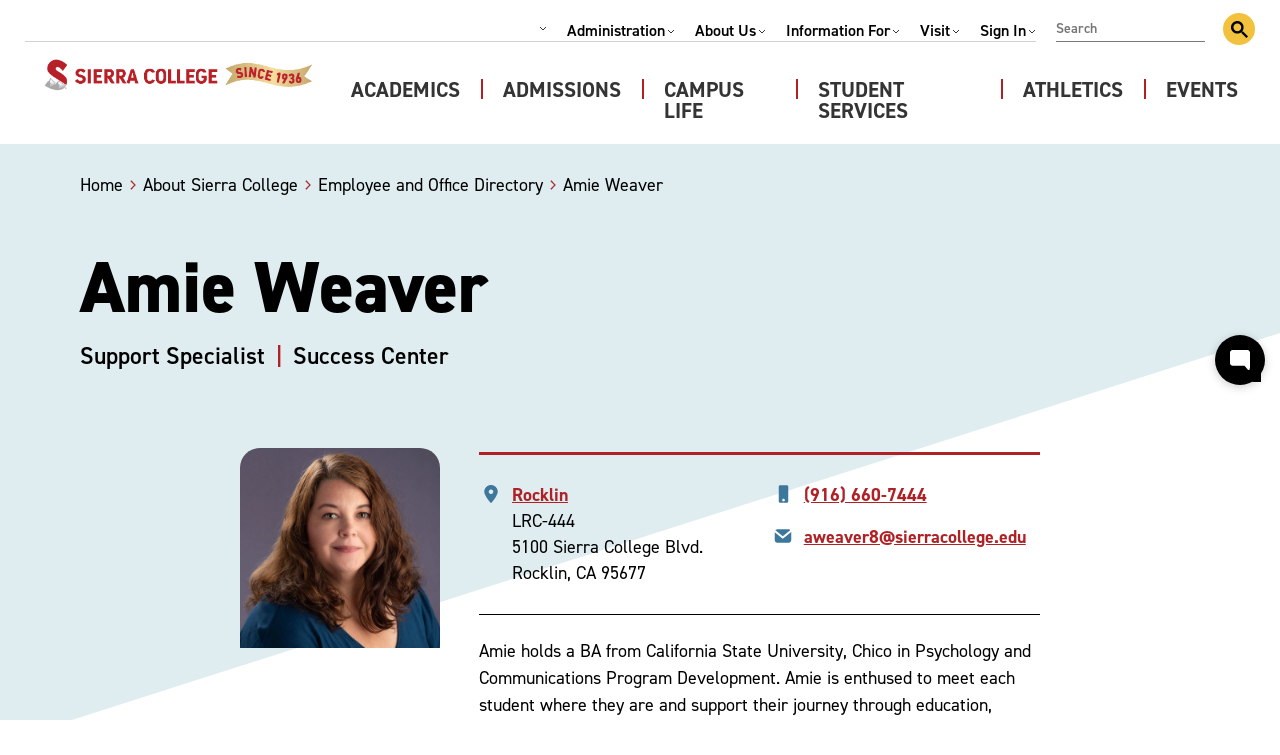

--- FILE ---
content_type: text/html; charset=UTF-8
request_url: https://www.sierracollege.edu/about-sierra-college/employee-office-directory/amie-weaver/
body_size: 35979
content:
<!doctype html>
<html lang="en-US">

<head>
    <meta charset="UTF-8">
    <meta name="viewport" content="width=device-width, initial-scale=1">
    <link rel="profile" href="https://gmpg.org/xfn/11">
    <link rel="stylesheet" href="https://use.typekit.net/omt5guy.css">
    <link rel="apple-touch-icon" sizes="180x180"
        href="/wp-content/themes/sierra-college/assets/favicon/apple-touch-icon.png">
    <link rel="icon" type="image/png" sizes="32x32"
        href="/wp-content/themes/sierra-college/assets/favicon/favicon-32x32.png">
    <link rel="icon" type="image/png" sizes="16x16"
        href="/wp-content/themes/sierra-college/assets/favicon/favicon-16x16.png">
    <link rel="shortcut icon" href="/wp-content/themes/sierra-college/assets/favicon/favicon.ico">
    <meta name="msapplication-TileColor" content="#da532c">
    <meta name="msapplication-config" content="/wp-content/themes/sierra-college/assets/favicon/browserconfig.xml">
    <meta name="theme-color" content="#ffffff">
    <meta name="google" content="nositelinkssearchbox">
    <!-- Google tag (gtag.js) -->
<script async src="https://www.googletagmanager.com/gtag/js?id=G-F9J79Y1WES"></script>
<script>
 window.dataLayer = window.dataLayer || [];
 function gtag(){dataLayer.push(arguments);}
 gtag('js', new Date());
 gtag('config', 'G-F9J79Y1WES');
</script>    <title>Amie Weaver &#8211; Sierra College</title>
	<style>img:is([sizes="auto" i], [sizes^="auto," i]) { contain-intrinsic-size: 3000px 1500px }</style>
	<link rel='dns-prefetch' href='//cdn.jsdelivr.net' />
<link rel="alternate" type="application/rss+xml" title="Sierra College &raquo; Feed" href="https://www.sierracollege.edu/feed/" />
<link rel="alternate" type="application/rss+xml" title="Sierra College &raquo; Comments Feed" href="https://www.sierracollege.edu/comments/feed/" />
<script>
window._wpemojiSettings = {"baseUrl":"https:\/\/s.w.org\/images\/core\/emoji\/16.0.1\/72x72\/","ext":".png","svgUrl":"https:\/\/s.w.org\/images\/core\/emoji\/16.0.1\/svg\/","svgExt":".svg","source":{"concatemoji":"https:\/\/www.sierracollege.edu\/wp-includes\/js\/wp-emoji-release.min.js?ver=6.8.3"}};
/*! This file is auto-generated */
!function(s,n){var o,i,e;function c(e){try{var t={supportTests:e,timestamp:(new Date).valueOf()};sessionStorage.setItem(o,JSON.stringify(t))}catch(e){}}function p(e,t,n){e.clearRect(0,0,e.canvas.width,e.canvas.height),e.fillText(t,0,0);var t=new Uint32Array(e.getImageData(0,0,e.canvas.width,e.canvas.height).data),a=(e.clearRect(0,0,e.canvas.width,e.canvas.height),e.fillText(n,0,0),new Uint32Array(e.getImageData(0,0,e.canvas.width,e.canvas.height).data));return t.every(function(e,t){return e===a[t]})}function u(e,t){e.clearRect(0,0,e.canvas.width,e.canvas.height),e.fillText(t,0,0);for(var n=e.getImageData(16,16,1,1),a=0;a<n.data.length;a++)if(0!==n.data[a])return!1;return!0}function f(e,t,n,a){switch(t){case"flag":return n(e,"\ud83c\udff3\ufe0f\u200d\u26a7\ufe0f","\ud83c\udff3\ufe0f\u200b\u26a7\ufe0f")?!1:!n(e,"\ud83c\udde8\ud83c\uddf6","\ud83c\udde8\u200b\ud83c\uddf6")&&!n(e,"\ud83c\udff4\udb40\udc67\udb40\udc62\udb40\udc65\udb40\udc6e\udb40\udc67\udb40\udc7f","\ud83c\udff4\u200b\udb40\udc67\u200b\udb40\udc62\u200b\udb40\udc65\u200b\udb40\udc6e\u200b\udb40\udc67\u200b\udb40\udc7f");case"emoji":return!a(e,"\ud83e\udedf")}return!1}function g(e,t,n,a){var r="undefined"!=typeof WorkerGlobalScope&&self instanceof WorkerGlobalScope?new OffscreenCanvas(300,150):s.createElement("canvas"),o=r.getContext("2d",{willReadFrequently:!0}),i=(o.textBaseline="top",o.font="600 32px Arial",{});return e.forEach(function(e){i[e]=t(o,e,n,a)}),i}function t(e){var t=s.createElement("script");t.src=e,t.defer=!0,s.head.appendChild(t)}"undefined"!=typeof Promise&&(o="wpEmojiSettingsSupports",i=["flag","emoji"],n.supports={everything:!0,everythingExceptFlag:!0},e=new Promise(function(e){s.addEventListener("DOMContentLoaded",e,{once:!0})}),new Promise(function(t){var n=function(){try{var e=JSON.parse(sessionStorage.getItem(o));if("object"==typeof e&&"number"==typeof e.timestamp&&(new Date).valueOf()<e.timestamp+604800&&"object"==typeof e.supportTests)return e.supportTests}catch(e){}return null}();if(!n){if("undefined"!=typeof Worker&&"undefined"!=typeof OffscreenCanvas&&"undefined"!=typeof URL&&URL.createObjectURL&&"undefined"!=typeof Blob)try{var e="postMessage("+g.toString()+"("+[JSON.stringify(i),f.toString(),p.toString(),u.toString()].join(",")+"));",a=new Blob([e],{type:"text/javascript"}),r=new Worker(URL.createObjectURL(a),{name:"wpTestEmojiSupports"});return void(r.onmessage=function(e){c(n=e.data),r.terminate(),t(n)})}catch(e){}c(n=g(i,f,p,u))}t(n)}).then(function(e){for(var t in e)n.supports[t]=e[t],n.supports.everything=n.supports.everything&&n.supports[t],"flag"!==t&&(n.supports.everythingExceptFlag=n.supports.everythingExceptFlag&&n.supports[t]);n.supports.everythingExceptFlag=n.supports.everythingExceptFlag&&!n.supports.flag,n.DOMReady=!1,n.readyCallback=function(){n.DOMReady=!0}}).then(function(){return e}).then(function(){var e;n.supports.everything||(n.readyCallback(),(e=n.source||{}).concatemoji?t(e.concatemoji):e.wpemoji&&e.twemoji&&(t(e.twemoji),t(e.wpemoji)))}))}((window,document),window._wpemojiSettings);
</script>
<link rel='stylesheet' id='sbi_styles-css' href='https://www.sierracollege.edu/wp-content/plugins/instagram-feed/css/sbi-styles.min.css?ver=6.10.0' media='all' />
<style id='wp-emoji-styles-inline-css'>

	img.wp-smiley, img.emoji {
		display: inline !important;
		border: none !important;
		box-shadow: none !important;
		height: 1em !important;
		width: 1em !important;
		margin: 0 0.07em !important;
		vertical-align: -0.1em !important;
		background: none !important;
		padding: 0 !important;
	}
</style>
<link rel='stylesheet' id='wp-block-library-css' href='https://www.sierracollege.edu/wp-includes/css/dist/block-library/style.min.css?ver=6.8.3' media='all' />
<style id='safe-svg-svg-icon-style-inline-css'>
.safe-svg-cover{text-align:center}.safe-svg-cover .safe-svg-inside{display:inline-block;max-width:100%}.safe-svg-cover svg{fill:currentColor;height:100%;max-height:100%;max-width:100%;width:100%}

</style>
<style id='global-styles-inline-css'>
:root{--wp--preset--aspect-ratio--square: 1;--wp--preset--aspect-ratio--4-3: 4/3;--wp--preset--aspect-ratio--3-4: 3/4;--wp--preset--aspect-ratio--3-2: 3/2;--wp--preset--aspect-ratio--2-3: 2/3;--wp--preset--aspect-ratio--16-9: 16/9;--wp--preset--aspect-ratio--9-16: 9/16;--wp--preset--color--black: #000000;--wp--preset--color--cyan-bluish-gray: #abb8c3;--wp--preset--color--white: #ffffff;--wp--preset--color--pale-pink: #f78da7;--wp--preset--color--vivid-red: #cf2e2e;--wp--preset--color--luminous-vivid-orange: #ff6900;--wp--preset--color--luminous-vivid-amber: #fcb900;--wp--preset--color--light-green-cyan: #7bdcb5;--wp--preset--color--vivid-green-cyan: #00d084;--wp--preset--color--pale-cyan-blue: #8ed1fc;--wp--preset--color--vivid-cyan-blue: #0693e3;--wp--preset--color--vivid-purple: #9b51e0;--wp--preset--color--red: #A92C2F;--wp--preset--color--green: #7EAE5A;--wp--preset--color--orange: #DF8A3C;--wp--preset--color--gold: #F2C23E;--wp--preset--color--blue: #66A0C5;--wp--preset--color--blue-light: #DFECF0;--wp--preset--color--blue-dark: #3D779C;--wp--preset--gradient--vivid-cyan-blue-to-vivid-purple: linear-gradient(135deg,rgba(6,147,227,1) 0%,rgb(155,81,224) 100%);--wp--preset--gradient--light-green-cyan-to-vivid-green-cyan: linear-gradient(135deg,rgb(122,220,180) 0%,rgb(0,208,130) 100%);--wp--preset--gradient--luminous-vivid-amber-to-luminous-vivid-orange: linear-gradient(135deg,rgba(252,185,0,1) 0%,rgba(255,105,0,1) 100%);--wp--preset--gradient--luminous-vivid-orange-to-vivid-red: linear-gradient(135deg,rgba(255,105,0,1) 0%,rgb(207,46,46) 100%);--wp--preset--gradient--very-light-gray-to-cyan-bluish-gray: linear-gradient(135deg,rgb(238,238,238) 0%,rgb(169,184,195) 100%);--wp--preset--gradient--cool-to-warm-spectrum: linear-gradient(135deg,rgb(74,234,220) 0%,rgb(151,120,209) 20%,rgb(207,42,186) 40%,rgb(238,44,130) 60%,rgb(251,105,98) 80%,rgb(254,248,76) 100%);--wp--preset--gradient--blush-light-purple: linear-gradient(135deg,rgb(255,206,236) 0%,rgb(152,150,240) 100%);--wp--preset--gradient--blush-bordeaux: linear-gradient(135deg,rgb(254,205,165) 0%,rgb(254,45,45) 50%,rgb(107,0,62) 100%);--wp--preset--gradient--luminous-dusk: linear-gradient(135deg,rgb(255,203,112) 0%,rgb(199,81,192) 50%,rgb(65,88,208) 100%);--wp--preset--gradient--pale-ocean: linear-gradient(135deg,rgb(255,245,203) 0%,rgb(182,227,212) 50%,rgb(51,167,181) 100%);--wp--preset--gradient--electric-grass: linear-gradient(135deg,rgb(202,248,128) 0%,rgb(113,206,126) 100%);--wp--preset--gradient--midnight: linear-gradient(135deg,rgb(2,3,129) 0%,rgb(40,116,252) 100%);--wp--preset--font-size--small: 13px;--wp--preset--font-size--medium: 20px;--wp--preset--font-size--large: 36px;--wp--preset--font-size--x-large: 42px;--wp--preset--spacing--20: 0.44rem;--wp--preset--spacing--30: 0.67rem;--wp--preset--spacing--40: 1rem;--wp--preset--spacing--50: 1.5rem;--wp--preset--spacing--60: 2.25rem;--wp--preset--spacing--70: 3.38rem;--wp--preset--spacing--80: 5.06rem;--wp--preset--shadow--natural: 6px 6px 9px rgba(0, 0, 0, 0.2);--wp--preset--shadow--deep: 12px 12px 50px rgba(0, 0, 0, 0.4);--wp--preset--shadow--sharp: 6px 6px 0px rgba(0, 0, 0, 0.2);--wp--preset--shadow--outlined: 6px 6px 0px -3px rgba(255, 255, 255, 1), 6px 6px rgba(0, 0, 0, 1);--wp--preset--shadow--crisp: 6px 6px 0px rgba(0, 0, 0, 1);}p{--wp--preset--font-size--default: 16px;}:where(body) { margin: 0; }.wp-site-blocks > .alignleft { float: left; margin-right: 2em; }.wp-site-blocks > .alignright { float: right; margin-left: 2em; }.wp-site-blocks > .aligncenter { justify-content: center; margin-left: auto; margin-right: auto; }:where(.is-layout-flex){gap: 0.5em;}:where(.is-layout-grid){gap: 0.5em;}.is-layout-flow > .alignleft{float: left;margin-inline-start: 0;margin-inline-end: 2em;}.is-layout-flow > .alignright{float: right;margin-inline-start: 2em;margin-inline-end: 0;}.is-layout-flow > .aligncenter{margin-left: auto !important;margin-right: auto !important;}.is-layout-constrained > .alignleft{float: left;margin-inline-start: 0;margin-inline-end: 2em;}.is-layout-constrained > .alignright{float: right;margin-inline-start: 2em;margin-inline-end: 0;}.is-layout-constrained > .aligncenter{margin-left: auto !important;margin-right: auto !important;}.is-layout-constrained > :where(:not(.alignleft):not(.alignright):not(.alignfull)){margin-left: auto !important;margin-right: auto !important;}body .is-layout-flex{display: flex;}.is-layout-flex{flex-wrap: wrap;align-items: center;}.is-layout-flex > :is(*, div){margin: 0;}body .is-layout-grid{display: grid;}.is-layout-grid > :is(*, div){margin: 0;}body{padding-top: 0px;padding-right: 0px;padding-bottom: 0px;padding-left: 0px;}a:where(:not(.wp-element-button)){text-decoration: underline;}:root :where(.wp-element-button, .wp-block-button__link){background-color: #32373c;border-width: 0;color: #fff;font-family: inherit;font-size: inherit;line-height: inherit;padding: calc(0.667em + 2px) calc(1.333em + 2px);text-decoration: none;}.has-black-color{color: var(--wp--preset--color--black) !important;}.has-cyan-bluish-gray-color{color: var(--wp--preset--color--cyan-bluish-gray) !important;}.has-white-color{color: var(--wp--preset--color--white) !important;}.has-pale-pink-color{color: var(--wp--preset--color--pale-pink) !important;}.has-vivid-red-color{color: var(--wp--preset--color--vivid-red) !important;}.has-luminous-vivid-orange-color{color: var(--wp--preset--color--luminous-vivid-orange) !important;}.has-luminous-vivid-amber-color{color: var(--wp--preset--color--luminous-vivid-amber) !important;}.has-light-green-cyan-color{color: var(--wp--preset--color--light-green-cyan) !important;}.has-vivid-green-cyan-color{color: var(--wp--preset--color--vivid-green-cyan) !important;}.has-pale-cyan-blue-color{color: var(--wp--preset--color--pale-cyan-blue) !important;}.has-vivid-cyan-blue-color{color: var(--wp--preset--color--vivid-cyan-blue) !important;}.has-vivid-purple-color{color: var(--wp--preset--color--vivid-purple) !important;}.has-red-color{color: var(--wp--preset--color--red) !important;}.has-green-color{color: var(--wp--preset--color--green) !important;}.has-orange-color{color: var(--wp--preset--color--orange) !important;}.has-gold-color{color: var(--wp--preset--color--gold) !important;}.has-blue-color{color: var(--wp--preset--color--blue) !important;}.has-blue-light-color{color: var(--wp--preset--color--blue-light) !important;}.has-blue-dark-color{color: var(--wp--preset--color--blue-dark) !important;}.has-black-background-color{background-color: var(--wp--preset--color--black) !important;}.has-cyan-bluish-gray-background-color{background-color: var(--wp--preset--color--cyan-bluish-gray) !important;}.has-white-background-color{background-color: var(--wp--preset--color--white) !important;}.has-pale-pink-background-color{background-color: var(--wp--preset--color--pale-pink) !important;}.has-vivid-red-background-color{background-color: var(--wp--preset--color--vivid-red) !important;}.has-luminous-vivid-orange-background-color{background-color: var(--wp--preset--color--luminous-vivid-orange) !important;}.has-luminous-vivid-amber-background-color{background-color: var(--wp--preset--color--luminous-vivid-amber) !important;}.has-light-green-cyan-background-color{background-color: var(--wp--preset--color--light-green-cyan) !important;}.has-vivid-green-cyan-background-color{background-color: var(--wp--preset--color--vivid-green-cyan) !important;}.has-pale-cyan-blue-background-color{background-color: var(--wp--preset--color--pale-cyan-blue) !important;}.has-vivid-cyan-blue-background-color{background-color: var(--wp--preset--color--vivid-cyan-blue) !important;}.has-vivid-purple-background-color{background-color: var(--wp--preset--color--vivid-purple) !important;}.has-red-background-color{background-color: var(--wp--preset--color--red) !important;}.has-green-background-color{background-color: var(--wp--preset--color--green) !important;}.has-orange-background-color{background-color: var(--wp--preset--color--orange) !important;}.has-gold-background-color{background-color: var(--wp--preset--color--gold) !important;}.has-blue-background-color{background-color: var(--wp--preset--color--blue) !important;}.has-blue-light-background-color{background-color: var(--wp--preset--color--blue-light) !important;}.has-blue-dark-background-color{background-color: var(--wp--preset--color--blue-dark) !important;}.has-black-border-color{border-color: var(--wp--preset--color--black) !important;}.has-cyan-bluish-gray-border-color{border-color: var(--wp--preset--color--cyan-bluish-gray) !important;}.has-white-border-color{border-color: var(--wp--preset--color--white) !important;}.has-pale-pink-border-color{border-color: var(--wp--preset--color--pale-pink) !important;}.has-vivid-red-border-color{border-color: var(--wp--preset--color--vivid-red) !important;}.has-luminous-vivid-orange-border-color{border-color: var(--wp--preset--color--luminous-vivid-orange) !important;}.has-luminous-vivid-amber-border-color{border-color: var(--wp--preset--color--luminous-vivid-amber) !important;}.has-light-green-cyan-border-color{border-color: var(--wp--preset--color--light-green-cyan) !important;}.has-vivid-green-cyan-border-color{border-color: var(--wp--preset--color--vivid-green-cyan) !important;}.has-pale-cyan-blue-border-color{border-color: var(--wp--preset--color--pale-cyan-blue) !important;}.has-vivid-cyan-blue-border-color{border-color: var(--wp--preset--color--vivid-cyan-blue) !important;}.has-vivid-purple-border-color{border-color: var(--wp--preset--color--vivid-purple) !important;}.has-red-border-color{border-color: var(--wp--preset--color--red) !important;}.has-green-border-color{border-color: var(--wp--preset--color--green) !important;}.has-orange-border-color{border-color: var(--wp--preset--color--orange) !important;}.has-gold-border-color{border-color: var(--wp--preset--color--gold) !important;}.has-blue-border-color{border-color: var(--wp--preset--color--blue) !important;}.has-blue-light-border-color{border-color: var(--wp--preset--color--blue-light) !important;}.has-blue-dark-border-color{border-color: var(--wp--preset--color--blue-dark) !important;}.has-vivid-cyan-blue-to-vivid-purple-gradient-background{background: var(--wp--preset--gradient--vivid-cyan-blue-to-vivid-purple) !important;}.has-light-green-cyan-to-vivid-green-cyan-gradient-background{background: var(--wp--preset--gradient--light-green-cyan-to-vivid-green-cyan) !important;}.has-luminous-vivid-amber-to-luminous-vivid-orange-gradient-background{background: var(--wp--preset--gradient--luminous-vivid-amber-to-luminous-vivid-orange) !important;}.has-luminous-vivid-orange-to-vivid-red-gradient-background{background: var(--wp--preset--gradient--luminous-vivid-orange-to-vivid-red) !important;}.has-very-light-gray-to-cyan-bluish-gray-gradient-background{background: var(--wp--preset--gradient--very-light-gray-to-cyan-bluish-gray) !important;}.has-cool-to-warm-spectrum-gradient-background{background: var(--wp--preset--gradient--cool-to-warm-spectrum) !important;}.has-blush-light-purple-gradient-background{background: var(--wp--preset--gradient--blush-light-purple) !important;}.has-blush-bordeaux-gradient-background{background: var(--wp--preset--gradient--blush-bordeaux) !important;}.has-luminous-dusk-gradient-background{background: var(--wp--preset--gradient--luminous-dusk) !important;}.has-pale-ocean-gradient-background{background: var(--wp--preset--gradient--pale-ocean) !important;}.has-electric-grass-gradient-background{background: var(--wp--preset--gradient--electric-grass) !important;}.has-midnight-gradient-background{background: var(--wp--preset--gradient--midnight) !important;}.has-small-font-size{font-size: var(--wp--preset--font-size--small) !important;}.has-medium-font-size{font-size: var(--wp--preset--font-size--medium) !important;}.has-large-font-size{font-size: var(--wp--preset--font-size--large) !important;}.has-x-large-font-size{font-size: var(--wp--preset--font-size--x-large) !important;}p.has-default-font-size{font-size: var(--wp--preset--font-size--default) !important;}
:where(.wp-block-post-template.is-layout-flex){gap: 1.25em;}:where(.wp-block-post-template.is-layout-grid){gap: 1.25em;}
:where(.wp-block-columns.is-layout-flex){gap: 2em;}:where(.wp-block-columns.is-layout-grid){gap: 2em;}
:root :where(.wp-block-pullquote){font-size: 1.5em;line-height: 1.6;}
</style>
<link rel='stylesheet' id='parent-style-css' href='https://www.sierracollege.edu/wp-content/themes/sierra-college/style.css?ver=1.0.0' media='all' />
<link rel='stylesheet' id='child-style-css' href='https://www.sierracollege.edu/wp-content/themes/sierra-college/style.css?ver=1.0.0' media='all' />
<link rel='stylesheet' id='theme-styles-css' href='https://www.sierracollege.edu/wp-content/themes/sierra-college/dist/main.css?ver=6.8.3' media='all' />
<link rel='stylesheet' id='custom-content-display-styles-css' href='https://www.sierracollege.edu/wp-content/themes/sierra-college/dist/content-display-custom.css?ver=6.8.3' media='all' />
<link rel='stylesheet' id='slick-core-css' href='https://cdn.jsdelivr.net/npm/@accessible360/accessible-slick@1.0.1/slick/slick.min.css?ver=6.8.3' media='all' />
<link rel='stylesheet' id='slick-theme-css' href='https://cdn.jsdelivr.net/npm/@accessible360/accessible-slick@1.0.1/slick/accessible-slick-theme.min.css?ver=6.8.3' media='all' />
<link rel='stylesheet' id='sierra-college-style-css' href='https://www.sierracollege.edu/wp-content/themes/sierra-college/style.css?ver=1.0.0' media='all' />
<link rel='stylesheet' id='jquery-lazyloadxt-fadein-css-css' href='//www.sierracollege.edu/wp-content/plugins/a3-lazy-load/assets/css/jquery.lazyloadxt.fadein.css?ver=6.8.3' media='all' />
<link rel='stylesheet' id='a3a3_lazy_load-css' href='//www.sierracollege.edu/wp-content/uploads/sass/a3_lazy_load.min.css?ver=1737368598' media='all' />
<script src="https://www.sierracollege.edu/wp-includes/js/jquery/jquery.min.js?ver=3.7.1" id="jquery-core-js"></script>
<script src="https://www.sierracollege.edu/wp-includes/js/jquery/jquery-migrate.min.js?ver=3.4.1" id="jquery-migrate-js"></script>
<link rel="https://api.w.org/" href="https://www.sierracollege.edu/wp-json/" /><link rel="alternate" title="JSON" type="application/json" href="https://www.sierracollege.edu/wp-json/wp/v2/directory/20745" /><link rel="alternate" title="oEmbed (JSON)" type="application/json+oembed" href="https://www.sierracollege.edu/wp-json/oembed/1.0/embed?url=https%3A%2F%2Fwww.sierracollege.edu%2Fabout-sierra-college%2Femployee-office-directory%2Famie-weaver%2F" />
<link rel="alternate" title="oEmbed (XML)" type="text/xml+oembed" href="https://www.sierracollege.edu/wp-json/oembed/1.0/embed?url=https%3A%2F%2Fwww.sierracollege.edu%2Fabout-sierra-college%2Femployee-office-directory%2Famie-weaver%2F&#038;format=xml" />
<style type="text/css">.blue-message {
background: none repeat scroll 0 0 #3399ff;
    color: #ffffff;
    text-shadow: none;
    font-size: 16px;
    line-height: 24px;
    padding: 10px;
} 
.green-message {
background: none repeat scroll 0 0 #8cc14c;
    color: #ffffff;
    text-shadow: none;
    font-size: 16px;
    line-height: 24px;
    padding: 10px;
} 
.orange-message {
background: none repeat scroll 0 0 #faa732;
    color: #ffffff;
    text-shadow: none;
    font-size: 16px;
    line-height: 24px;
    padding: 10px;
} 
.red-message {
background: none repeat scroll 0 0 #da4d31;
    color: #ffffff;
    text-shadow: none;
    font-size: 16px;
    line-height: 24px;
    padding: 10px;
} 
.grey-message {
background: none repeat scroll 0 0 #53555c;
    color: #ffffff;
    text-shadow: none;
    font-size: 16px;
    line-height: 24px;
    padding: 10px;
} 
.left-block {
background: none repeat scroll 0 0px, radial-gradient(ellipse at center center, #ffffff 0%, #f2f2f2 100%) repeat scroll 0 0 rgba(0, 0, 0, 0);
    color: #8b8e97;
    padding: 10px;
    margin: 10px;
    float: left;
} 
.right-block {
background: none repeat scroll 0 0px, radial-gradient(ellipse at center center, #ffffff 0%, #f2f2f2 100%) repeat scroll 0 0 rgba(0, 0, 0, 0);
    color: #8b8e97;
    padding: 10px;
    margin: 10px;
    float: right;
} 
.blockquotes {
background: none;
    border-left: 5px solid #f1f1f1;
    color: #8B8E97;
    font-size: 16px;
    font-style: italic;
    line-height: 22px;
    padding-left: 15px;
    padding: 10px;
    width: 60%;
    float: left;
} 
</style>    <script src="https://cdn.jsdelivr.net/npm/js-cookie@3.0.1/dist/js.cookie.min.js"></script>
    <script>
    jQuery(document).ready(function() {
        const body = jQuery('body');
        const alert = jQuery('.alert');

        // Add the has-alert class if the alert exists and is visible
        if (alert.length) {
            jQuery(window).on('load resize', function() {
                var cokk = Cookies.get("setco");
                console.log("Cookie value on load:", cokk);
                if (!cokk) { // If the cookie does not exist
                    console.log("Cookie not found. Showing alert.");
                    alert.show();
                    body.addClass('has-alert'); // Add class to body
                } else {
                    console.log("Cookie found. Hiding alert.");
                    alert.hide();
                    body.removeClass('has-alert'); // Ensure class is removed
                }
            });

            // Handle close button click
            jQuery(".alert__close").on("click", function() {
                Cookies.set("setco", 1, {
                    expires: 1,
                    path: '/'
                }); // Set cookie for 1 day
                alert.slideToggle(300, function() {
                    console.log("Alert dismissed.");
                    body.removeClass('has-alert'); // Remove class from body
                });
            });
        }
    });
    // hash url accordian open js

    jQuery(document).ready(function($) {
        // Get the hash from the URL
        var hash = window.location.hash;

        // Check if a hash exists in the URL
        if (hash) {
            // Wait for the DOM to fully load, especially for dynamically generated accordions
            setTimeout(function() {
                // Check if an element with this ID exists
                var $accordionItem = $(hash);

                if ($accordionItem.length) {
                    // If it's inside a Bootstrap accordion, open the parent
                    var $button = $($accordionItem).hasClass("accordion__tab--toggle");
                    if ($button) {
                        $($accordionItem).click();

                    }
                }
            }, 500); // Adjust delay if necessary
        }
    });

    jQuery(document).ready(function(e) {

        var text = jQuery('.breadcrumbs .current-item').text();
        if (text === 'Are you lost?') {
            jQuery('title').text('Are you lost? | Sierra College');
        }
        /*if (jQuery('body').has('search-results')) {
            var url_string = window.location.href;
            var url = new URL(url_string);
            var q = url.searchParams.get("q");
            console.log(q);

            jQuery('title').text('Search Results for “' + q + '” | Sierra College');
        }*/
        var acfField = $('.directory-heading h2');
        var newHeadingValue = 'Contact Us';

        acfField.each(function() {
            $(this).text(newHeadingValue);
        });

        // Replace 'your_acf_field_selector' with the correct selector for your ACF field.
        var courseCTA = $('.single-program .accordion__tab .accordion-degree__course-list-cta');

        // Replace 'your_new_heading_value' with the new heading value you want to set.
        var newText = 'See Sample Course List';

        // Update the ACF field value.
        courseCTA.text(newText)
        // courseCTA.text(function () {
        // return $(this).text().replace(courseCTA.text() , newText)});

    });
    </script>
</head>

<body class="wp-singular directory-template-default single single-directory postid-20745 wp-theme-sierra-college-parent wp-child-theme-sierra-college">
        <div id="page" class="site">
        <a class="skip-link screen-reader-text"
            href="#main">Skip to content</a>

        
        <header class="site-header" role="banner">
            <div class="site-header__inner--wrapper">
                <div class="site-header__inner">
                    <div class="site-header__top">
                        <div class="site-header__top--menu">
                            <!-- GTranslate: https://gtranslate.io/ -->
                            <div class="site-header__google-translate">
                                <div id="google_translate_element2" onclick="foo();"></div>
                                <script type="text/javascript">
                                function googleTranslateElementInit2() {
                                    new google.translate.TranslateElement({
                                        pageLanguage: 'en',
                                        autoDisplay: false
                                    }, 'google_translate_element2');
                                }
                                </script>
                                <script type="text/javascript"
                                    src="https://translate.google.com/translate_a/element.js?cb=googleTranslateElementInit2">
                                </script>
                                <script>
                                function foo() {
                                    const languages = {
                                        'af': 'Afrikaans',
                                        'sq': 'Shqip (Albanian)',
                                        'am': 'አማርኛ (Amharic)',
                                        'ar': 'عربى (Arabic)',
                                        'hy': 'Հայերեն (Armenian)',
                                        'as': 'অসমীয়া (Assamese)',
                                        'ay': 'Aymar aru (Aymara)',
                                        'az': 'Azərbaycan (Azerbaijani)',
                                        'bm': 'Bamanankan (Bambara)',
                                        'eu': 'Euskara (Basque)',
                                        'be': 'Беларуская (Belarusian)',
                                        'bn': 'বাংলা (Bengali)',
                                        'bho': 'भोजपुरी (Bhojpuri)',
                                        'bs': 'Bosanski (Bosnian)',
                                        'bg': 'Български (Bulgarian)',
                                        'ca': 'Català (Catalan)',
                                        'ceb': 'Cebuano',
                                        'ny': 'Chichewa',
                                        'zh-CN': '中文 (简体) (Chinese Simplified)',
                                        'zh-TW': '中文 (繁體) (Chinese Traditional)',
                                        'co': 'Corsu (Corsican)',
                                        'hr': 'Hrvatski (Croatian)',
                                        'cs': 'Čeština (Czech)',
                                        'da': 'Dansk (Danish)',
                                        'dv': 'ދިވެހިބަސް (Dhivehi)',
                                        'doi': 'डोगरी (Dogri)',
                                        'nl': 'Nederlands (Dutch)',
                                        'eo': 'Esperanto',
                                        'et': 'Eesti (Estonian)',
                                        'ee': 'Eʋegbe (Ewe)',
                                        'tl': 'Filipino',
                                        'fi': 'Suomi (Finnish)',
                                        'fr': 'Français (French)',
                                        'fy': 'Frysk (Frisian)',
                                        'gl': 'Galego (Galician)',
                                        'ka': 'ქართული (Georgian)',
                                        'de': 'Deutsch (German)',
                                        'el': 'Ελληνικά (Greek)',
                                        'gn': 'Avañeʼẽ (Guarani)',
                                        'gu': 'ગુજરાતી (Gujarati)',
                                        'ht': 'Kreyòl Ayisyen (Haitian Creole)',
                                        'ha': 'Hausa',
                                        'haw': 'ʻŌlelo Hawaiʻi (Hawaiian)',
                                        'iw': 'עברית (Hebrew)',
                                        'hi': 'हिन्दी (Hindi)',
                                        'hmn': 'Hmoob (Hmong)',
                                        'hu': 'Magyar (Hungarian)',
                                        'is': 'Íslenska (Icelandic)',
                                        'ig': 'Asụsụ Igbo (Igbo)',
                                        'ilo': 'Ilokano',
                                        'id': 'Bahasa Indonesia (Indonesian)',
                                        'ga': 'Gaeilge (Irish)',
                                        'it': 'Italiano (Italian)',
                                        'ja': '日本語 (Japanese)',
                                        'jw': 'Basa Jawa (Javanese)',
                                        'kn': 'ಕನ್ನಡ (Kannada)',
                                        'kk': 'Қазақ Тілі (Kazakh)',
                                        'km': 'ខ្មែរ (Khmer)',
                                        'rw': 'Ikinyarwanda (Kinyarwanda)',
                                        'gom': 'कोंकणी (Konkani)',
                                        'ko': '한국어 (Korean)',
                                        'kri': 'Krio',
                                        'ku': 'Kurdî (Kurmanji)',
                                        'ckb': 'کوردیی ناوەندی (Kurdish Sorani)',
                                        'ky': 'Кыргызча (Kyrgyz)',
                                        'lo': 'ລາວ (Lao)',
                                        'la': 'Latin',
                                        'lv': 'Latviešu Valoda (Latvian)',
                                        'ln': 'Lingála (Lingala)',
                                        'lt': 'Lietuvių Kalba (Lithuanian)',
                                        'lg': 'Luganda',
                                        'lb': 'Lëtzebuergesch (Luxembourgish)',
                                        'mk': 'Македонски (Macedonian)',
                                        'mai': 'मैथिली (Maithili)',
                                        'mg': 'Malagasy',
                                        'ms': 'Bahasa Melayu (Malay)',
                                        'ml': 'മലയാളം (Malayalam)',
                                        'mt': 'Malti (Maltese)',
                                        'mi': 'Māori',
                                        'mr': 'मराठी (Marathi)',
                                        'mni-Mtei': 'ꯃꯤꯇꯩꯂꯣꯟ (Meiteilon)',
                                        'lus': 'Mizo ṭawng (Mizo)',
                                        'mn': 'Монгол (Mongolian)',
                                        'my': 'ဗမာစာ (Burmese)',
                                        'ne': 'नेपाली (Nepali)',
                                        'no': 'Norsk (Norwegian)',
                                        'or': 'ଓଡ଼ିଆ (Oriya)',
                                        'om': 'Oromoo (Oromo)',
                                        'ps': 'پښتو (Pashto)',
                                        'fa': 'فارسی (Persian)',
                                        'pl': 'Polski (Polish)',
                                        'pt': 'Português (Portuguese)',
                                        'pa': 'ਪੰਜਾਬੀ (Punjabi)',
                                        'qu': 'Runa Simi (Quechua)',
                                        'ro': 'Română (Romanian)',
                                        'ru': 'Русский (Russian)',
                                        'sm': 'Gagana Samoa (Samoan)',
                                        'sa': 'संस्कृतम् (Sanskrit)',
                                        'gd': 'Gàidhlig (Scots Gaelic)',
                                        'nso': 'Sepedi',
                                        'sr': 'Српски (Serbian)',
                                        'st': 'Sesotho',
                                        'sn': 'ChiShona (Shona)',
                                        'sd': 'سنڌي (Sindhi)',
                                        'si': 'සිංහල (Sinhala)',
                                        'sk': 'Slovenčina (Slovak)',
                                        'sl': 'Slovenščina (Slovenian)',
                                        'so': 'Soomaali (Somali)',
                                        'es': 'Español (Spanish)',
                                        'su': 'Basa Sunda (Sundanese)',
                                        'sw': 'Kiswahili (Swahili)',
                                        'sv': 'Svenska (Swedish)',
                                        'tg': 'Тоҷикӣ (Tajik)',
                                        'ta': 'தமிழ் (Tamil)',
                                        'tt': 'Татарча (Tatar)',
                                        'te': 'తెలుగు (Telugu)',
                                        'th': 'ไทย (Thai)',
                                        'ti': 'ትግርኛ (Tigrinya)',
                                        'ts': 'Xitsonga',
                                        'tr': 'Türkçe (Turkish)',
                                        'tk': 'Türkmençe (Turkmen)',
                                        'ak': 'Twi',
                                        'uk': 'Українська (Ukrainian)',
                                        'ur': 'اردو (Urdu)',
                                        'ug': 'ئۇيغۇرچە (Uyghur)',
                                        'uz': 'Oʻzbek (Uzbek)',
                                        'vi': 'Tiếng Việt (Vietnamese)',
                                        'cy': 'Cymraeg (Welsh)',
                                        'xh': 'isiXhosa (Xhosa)',
                                        'yi': 'ייִדיש (Yiddish)',
                                        'yo': 'Èdè Yorùbá (Yoruba)',
                                        'zu': 'isiZulu (Zulu)'
                                    };

                                    for (const [key, value] of Object.entries(languages)) {
                                        $(`option[value='${key}']`).text(value);
                                    }
                                }
                                </script>
                                <script type="text/javascript">
                                /* <![CDATA[ */
                                eval(function(p, a, c, k, e, r) {
                                    e = function(c) {
                                        return (c < a ? '' : e(parseInt(c / a))) + ((c = c % a) > 35 ?
                                            String.fromCharCode(c + 29) : c.toString(36))
                                    };
                                    if (!''.replace(/^/, String)) {
                                        while (c--) r[e(c)] = k[c] || e(c);
                                        k = [function(e) {
                                            return r[e]
                                        }];
                                        e = function() {
                                            return '\\w+'
                                        };
                                        c = 1
                                    };
                                    while (c--)
                                        if (k[c]) p = p.replace(new RegExp('\\b' + e(c) + '\\b', 'g'), k[c]);
                                    return p
                                }('6 7(a,b){n{4(2.9){3 c=2.9("o");c.p(b,f,f);a.q(c)}g{3 c=2.r();a.s(\'t\'+b,c)}}u(e){}}6 h(a){4(a.8)a=a.8;4(a==\'\')v;3 b=a.w(\'|\')[1];3 c;3 d=2.x(\'y\');z(3 i=0;i<d.5;i++)4(d[i].A==\'B-C-D\')c=d[i];4(2.j(\'k\')==E||2.j(\'k\').l.5==0||c.5==0||c.l.5==0){F(6(){h(a)},G)}g{c.8=b;7(c,\'m\');7(c,\'m\')}}',
                                    43, 43,
                                    '||document|var|if|length|function|GTranslateFireEvent|value|createEvent||||||true|else|doGTranslate||getElementById|google_translate_element2|innerHTML|change|try|HTMLEvents|initEvent|dispatchEvent|createEventObject|fireEvent|on|catch|return|split|getElementsByTagName|select|for|className|goog|te|combo|null|setTimeout|500'
                                    .split('|'), 0, {}))
                                /* ]]> */
                                </script>
                            </div>

                            <nav class="site-header__ancillary--desktop ancillary" aria-label="Ancillary">
                                <ul><li id="menu-item-446" class="menu-item menu-item-type-post_type menu-item-object-page menu-item-has-children menu-item-446"><a href="https://www.sierracollege.edu/administration/">Administration</a>
<ul class="sub-menu">
	<li id="menu-item-14685" class="menu-item menu-item-type-post_type menu-item-object-page menu-item-has-children menu-item-14685"><a href="https://www.sierracollege.edu/administration/">Leadership</a>
	<ul class="sub-menu">
		<li id="menu-item-21051" class="menu-item menu-item-type-post_type menu-item-object-page menu-item-21051"><a href="https://www.sierracollege.edu/administration/presidents-office/">President’s Office</a></li>
		<li id="menu-item-21033" class="menu-item menu-item-type-post_type menu-item-object-page menu-item-21033"><a href="https://www.sierracollege.edu/administration/board-of-trustees/">Board of Trustees</a></li>
	</ul>
</li>
	<li id="menu-item-18605" class="menu-item menu-item-type-post_type menu-item-object-page menu-item-has-children menu-item-18605"><a href="https://www.sierracollege.edu/visit-sierra-college/community-safety/">Community Safety</a>
	<ul class="sub-menu">
		<li id="menu-item-24653" class="menu-item menu-item-type-post_type menu-item-object-page menu-item-24653"><a href="https://www.sierracollege.edu/visit-sierra-college/community-safety/care-team/">Behavioral Intervention CARE Team</a></li>
		<li id="menu-item-37797" class="menu-item menu-item-type-post_type menu-item-object-page menu-item-37797"><a href="https://www.sierracollege.edu/visit-sierra-college/community-safety/district-alerts/">District Alerts</a></li>
	</ul>
</li>
	<li id="menu-item-21040" class="menu-item menu-item-type-post_type menu-item-object-page menu-item-21040"><a href="https://www.sierracollege.edu/administration/facilities-and-construction/">Facilities and Construction</a></li>
	<li id="menu-item-21055" class="menu-item menu-item-type-post_type menu-item-object-page menu-item-21055"><a href="https://www.sierracollege.edu/administration/finance-and-business-services/">Finance and Business Services</a></li>
	<li id="menu-item-14686" class="menu-item menu-item-type-post_type menu-item-object-page menu-item-has-children menu-item-14686"><a href="https://www.sierracollege.edu/administration/human-resources/">Human Resources</a>
	<ul class="sub-menu">
		<li id="menu-item-21042" class="menu-item menu-item-type-post_type menu-item-object-page menu-item-21042"><a href="https://www.sierracollege.edu/administration/human-resources/bargaining-compensation/">Compensation and Collective Bargaining</a></li>
		<li id="menu-item-21044" class="menu-item menu-item-type-post_type menu-item-object-page menu-item-21044"><a href="https://www.sierracollege.edu/administration/human-resources/employee-benefits/">Employee and Retirement Benefits</a></li>
		<li id="menu-item-21045" class="menu-item menu-item-type-post_type menu-item-object-page menu-item-21045"><a href="https://www.sierracollege.edu/administration/human-resources/equity-equal-employment-opportunity-eeo-compliance/">Equity, Equal Employment Opportunity (EEO), and Compliance</a></li>
		<li id="menu-item-21047" class="menu-item menu-item-type-post_type menu-item-object-page menu-item-21047"><a href="https://www.sierracollege.edu/administration/human-resources/job-descriptions/">Job Descriptions</a></li>
		<li id="menu-item-21048" class="menu-item menu-item-type-post_type menu-item-object-page menu-item-21048"><a href="https://www.sierracollege.edu/administration/human-resources/professional-organizational-development/">Professional and Organizational Development (POD)</a></li>
		<li id="menu-item-21049" class="menu-item menu-item-type-post_type menu-item-object-page menu-item-21049"><a href="https://www.sierracollege.edu/administration/human-resources/recruitment-employment-opportunities/">Recruitment and Employment Opportunities</a></li>
	</ul>
</li>
	<li id="menu-item-14687" class="menu-item menu-item-type-post_type menu-item-object-page menu-item-14687"><a href="https://www.sierracollege.edu/administration/information-and-instructional-technologyits-division/">Information Technology Services (ITS) Division</a></li>
	<li id="menu-item-18602" class="menu-item menu-item-type-post_type menu-item-object-page menu-item-has-children menu-item-18602"><a href="https://www.sierracollege.edu/administration/marketing-communications/">Marketing and Communications</a>
	<ul class="sub-menu">
		<li id="menu-item-41106" class="menu-item menu-item-type-post_type menu-item-object-page menu-item-41106"><a href="https://www.sierracollege.edu/administration/marketing-communications/mascot/">Meet Our Wolverine Mascot</a></li>
	</ul>
</li>
	<li id="menu-item-18604" class="menu-item menu-item-type-post_type menu-item-object-page menu-item-18604"><a href="https://www.sierracollege.edu/administration/planning-research-and-resource-development/">Planning, Research, and Resource Development</a></li>
	<li id="menu-item-21056" class="menu-item menu-item-type-post_type menu-item-object-page menu-item-has-children menu-item-21056"><a href="https://www.sierracollege.edu/administration/title-ix/">Title IX</a>
	<ul class="sub-menu">
		<li id="menu-item-21057" class="menu-item menu-item-type-post_type menu-item-object-page menu-item-21057"><a href="https://www.sierracollege.edu/administration/title-ix/equity-and-consent/">Equity and Consent</a></li>
		<li id="menu-item-21058" class="menu-item menu-item-type-post_type menu-item-object-page menu-item-21058"><a href="https://www.sierracollege.edu/administration/title-ix/pregnancy-and-parenting-rights/">Pregnancy and Parenting Rights</a></li>
		<li id="menu-item-21059" class="menu-item menu-item-type-post_type menu-item-object-page menu-item-21059"><a href="https://www.sierracollege.edu/administration/title-ix/opportunities-in-athletics/">Opportunities in Athletics</a></li>
		<li id="menu-item-21060" class="menu-item menu-item-type-post_type menu-item-object-page menu-item-21060"><a href="https://www.sierracollege.edu/administration/title-ix/pathway-to-stem/">Pathways to STEM</a></li>
		<li id="menu-item-21061" class="menu-item menu-item-type-post_type menu-item-object-page menu-item-21061"><a href="https://www.sierracollege.edu/administration/title-ix/resources-and-contacts/">Resources and Contacts</a></li>
		<li id="menu-item-33534" class="menu-item menu-item-type-post_type menu-item-object-page menu-item-33534"><a href="https://www.sierracollege.edu/administration/title-ix/report-it/">Report It</a></li>
		<li id="menu-item-42714" class="menu-item menu-item-type-post_type menu-item-object-page menu-item-42714"><a href="https://www.sierracollege.edu/administration/title-ix/student-training/">Student Title IX Training</a></li>
	</ul>
</li>
</ul>
</li>
<li id="menu-item-456" class="menu-item menu-item-type-post_type menu-item-object-page menu-item-has-children menu-item-456"><a href="https://www.sierracollege.edu/about-sierra-college/">About Us</a>
<ul class="sub-menu">
	<li id="menu-item-43164" class="menu-item menu-item-type-post_type menu-item-object-page menu-item-43164"><a href="https://www.sierracollege.edu/about-sierra-college/90-years-new/">90 Years New!</a></li>
	<li id="menu-item-39635" class="menu-item menu-item-type-post_type menu-item-object-page menu-item-39635"><a href="https://www.sierracollege.edu/about-sierra-college/planning-and-governance/accreditation/">Accreditation</a></li>
	<li id="menu-item-20978" class="menu-item menu-item-type-post_type menu-item-object-page menu-item-has-children menu-item-20978"><a href="https://www.sierracollege.edu/about-sierra-college/facilities-master-plan-implementation/">Facilities Master Plan Implementation</a>
	<ul class="sub-menu">
		<li id="menu-item-20979" class="menu-item menu-item-type-post_type menu-item-object-page menu-item-20979"><a href="https://www.sierracollege.edu/about-sierra-college/facilities-master-plan-implementation/active-projects/">Active Projects</a></li>
		<li id="menu-item-20980" class="menu-item menu-item-type-post_type menu-item-object-page menu-item-20980"><a href="https://www.sierracollege.edu/about-sierra-college/facilities-master-plan-implementation/completed-projects/">Completed Projects</a></li>
		<li id="menu-item-20981" class="menu-item menu-item-type-post_type menu-item-object-page menu-item-20981"><a href="https://www.sierracollege.edu/about-sierra-college/facilities-master-plan-implementation/construction-cameras/">Construction Cameras</a></li>
		<li id="menu-item-20982" class="menu-item menu-item-type-post_type menu-item-object-page menu-item-20982"><a href="https://www.sierracollege.edu/about-sierra-college/facilities-master-plan-implementation/future-projects/">Future Projects</a></li>
		<li id="menu-item-20983" class="menu-item menu-item-type-post_type menu-item-object-page menu-item-20983"><a href="https://www.sierracollege.edu/about-sierra-college/facilities-master-plan-implementation/measure-e/">Measure E</a></li>
		<li id="menu-item-20985" class="menu-item menu-item-type-post_type menu-item-object-page menu-item-20985"><a href="https://www.sierracollege.edu/about-sierra-college/facilities-master-plan-implementation/oversight-committee/">Oversight Committee</a></li>
		<li id="menu-item-20986" class="menu-item menu-item-type-post_type menu-item-object-page menu-item-20986"><a href="https://www.sierracollege.edu/about-sierra-college/facilities-master-plan-implementation/program-reports/">Program Reports</a></li>
	</ul>
</li>
	<li id="menu-item-36851" class="menu-item menu-item-type-custom menu-item-object-custom menu-item-36851"><a href="https://www.sierracollege.edu/about-sierra-college/mission-vision-values/#freespeech">Free Speech</a></li>
	<li id="menu-item-20987" class="menu-item menu-item-type-post_type menu-item-object-page menu-item-20987"><a href="https://www.sierracollege.edu/about-sierra-college/mission-vision-values/">Mission, Vision and Core Values</a></li>
	<li id="menu-item-22401" class="menu-item menu-item-type-post_type menu-item-object-page menu-item-22401"><a href="https://www.sierracollege.edu/about-sierra-college/news/">News</a></li>
	<li id="menu-item-20989" class="menu-item menu-item-type-post_type menu-item-object-page menu-item-has-children menu-item-20989"><a href="https://www.sierracollege.edu/about-sierra-college/planning-and-governance/">Planning and Governance</a>
	<ul class="sub-menu">
		<li id="menu-item-20990" class="menu-item menu-item-type-post_type menu-item-object-page menu-item-20990"><a href="https://www.sierracollege.edu/about-sierra-college/planning-and-governance/accreditation/">Accreditation</a></li>
		<li id="menu-item-20994" class="menu-item menu-item-type-post_type menu-item-object-page menu-item-20994"><a href="https://www.sierracollege.edu/about-sierra-college/planning-and-governance/governance/">Governance</a></li>
	</ul>
</li>
	<li id="menu-item-14747" class="menu-item menu-item-type-post_type menu-item-object-page menu-item-has-children menu-item-14747"><a href="https://www.sierracollege.edu/about-sierra-college/sierra-college-foundation/">Sierra College Foundation</a>
	<ul class="sub-menu">
		<li id="menu-item-21000" class="menu-item menu-item-type-post_type menu-item-object-page menu-item-has-children menu-item-21000"><a href="https://www.sierracollege.edu/about-sierra-college/sierra-college-foundation/active-fundraising-groups/">Active Fundraising Groups</a>
		<ul class="sub-menu">
			<li id="menu-item-21004" class="menu-item menu-item-type-post_type menu-item-object-page menu-item-21004"><a href="https://www.sierracollege.edu/about-sierra-college/sierra-college-foundation/active-fundraising-groups/sierra-college-alumni-association-scaa/">Alumni Association</a></li>
			<li id="menu-item-40707" class="menu-item menu-item-type-post_type menu-item-object-page menu-item-40707"><a href="https://www.sierracollege.edu/about-sierra-college/sierra-college-foundation/active-fundraising-groups/nccc/">Nevada County Coordinating Council</a></li>
			<li id="menu-item-21001" class="menu-item menu-item-type-post_type menu-item-object-page menu-item-21001"><a href="https://www.sierracollege.edu/about-sierra-college/sierra-college-foundation/active-fundraising-groups/osher-lifelong-learning-institute/">Osher Lifelong Learning Institute</a></li>
			<li id="menu-item-21003" class="menu-item menu-item-type-post_type menu-item-object-page menu-item-21003"><a href="https://www.sierracollege.edu/about-sierra-college/sierra-college-foundation/active-fundraising-groups/sierra-college-friends-of-the-library/">Sierra College Friends of the Library</a></li>
			<li id="menu-item-21005" class="menu-item menu-item-type-post_type menu-item-object-page menu-item-21005"><a href="https://www.sierracollege.edu/about-sierra-college/sierra-college-foundation/active-fundraising-groups/natural-history-museum/">Sierra College Natural History Museum</a></li>
			<li id="menu-item-21002" class="menu-item menu-item-type-post_type menu-item-object-page menu-item-21002"><a href="https://www.sierracollege.edu/about-sierra-college/sierra-college-foundation/active-fundraising-groups/sierra-college-patrons-of-the-arts/">Sierra College Patrons of the Arts</a></li>
			<li id="menu-item-21006" class="menu-item menu-item-type-post_type menu-item-object-page menu-item-21006"><a href="https://www.sierracollege.edu/about-sierra-college/sierra-college-foundation/active-fundraising-groups/wolverine-athletic-association/">Wolverine Athletic Association</a></li>
		</ul>
</li>
		<li id="menu-item-21007" class="menu-item menu-item-type-post_type menu-item-object-page menu-item-21007"><a href="https://www.sierracollege.edu/about-sierra-college/sierra-college-foundation/events/">Foundation Events</a></li>
		<li id="menu-item-21010" class="menu-item menu-item-type-post_type menu-item-object-page menu-item-has-children menu-item-21010"><a href="https://www.sierracollege.edu/about-sierra-college/sierra-college-foundation/impact-programs-to-support/">Impact Programs to Support</a>
		<ul class="sub-menu">
			<li id="menu-item-29268" class="menu-item menu-item-type-post_type menu-item-object-page menu-item-29268"><a href="https://www.sierracollege.edu/about-sierra-college/sierra-college-foundation/impact-programs-to-support/endow-a-bed/">Support Endow-a-Bed</a></li>
			<li id="menu-item-29609" class="menu-item menu-item-type-post_type menu-item-object-page menu-item-29609"><a href="https://www.sierracollege.edu/about-sierra-college/sierra-college-foundation/impact-programs-to-support/basic-needs/">Basic Needs</a></li>
			<li id="menu-item-21021" class="menu-item menu-item-type-post_type menu-item-object-page menu-item-21021"><a href="https://www.sierracollege.edu/about-sierra-college/sierra-college-foundation/impact-programs-to-support/guardian-scholars-former-foster-youth/">Support Guardian Scholars Former Foster Youth</a></li>
			<li id="menu-item-21011" class="menu-item menu-item-type-post_type menu-item-object-page menu-item-21011"><a href="https://www.sierracollege.edu/about-sierra-college/sierra-college-foundation/impact-programs-to-support/innovation/">Support Innovation</a></li>
			<li id="menu-item-21012" class="menu-item menu-item-type-post_type menu-item-object-page menu-item-21012"><a href="https://www.sierracollege.edu/about-sierra-college/sierra-college-foundation/impact-programs-to-support/scholarships/">Support New and Existing Scholarships</a></li>
			<li id="menu-item-21013" class="menu-item menu-item-type-post_type menu-item-object-page menu-item-21013"><a href="https://www.sierracollege.edu/about-sierra-college/sierra-college-foundation/impact-programs-to-support/student-assistance-fund-endowment-safe/">Support Student Assistance Fund Endowment (SAFE)</a></li>
			<li id="menu-item-21014" class="menu-item menu-item-type-post_type menu-item-object-page menu-item-21014"><a href="https://www.sierracollege.edu/about-sierra-college/sierra-college-foundation/impact-programs-to-support/student-emergency-fund/">Support Student Emergency Fund</a></li>
			<li id="menu-item-21020" class="menu-item menu-item-type-post_type menu-item-object-page menu-item-21020"><a href="https://www.sierracollege.edu/about-sierra-college/sierra-college-foundation/impact-programs-to-support/veterans-success-center/">Support Veterans Success Center</a></li>
		</ul>
</li>
		<li id="menu-item-21016" class="menu-item menu-item-type-post_type menu-item-object-page menu-item-21016"><a href="https://www.sierracollege.edu/about-sierra-college/sierra-college-foundation/impact-stories/">Impact Stories</a></li>
		<li id="menu-item-21017" class="menu-item menu-item-type-post_type menu-item-object-page menu-item-has-children menu-item-21017"><a href="https://www.sierracollege.edu/about-sierra-college/sierra-college-foundation/ways-to-give/">Giving</a>
		<ul class="sub-menu">
			<li id="menu-item-37101" class="menu-item menu-item-type-post_type menu-item-object-page menu-item-37101"><a href="https://www.sierracollege.edu/about-sierra-college/sierra-college-foundation/ways-to-give/annual-giving/">Annual Giving</a></li>
			<li id="menu-item-37156" class="menu-item menu-item-type-post_type menu-item-object-page menu-item-37156"><a href="https://www.sierracollege.edu/about-sierra-college/sierra-college-foundation/ways-to-give/presidents-circle/">President’s Circle</a></li>
		</ul>
</li>
	</ul>
</li>
	<li id="menu-item-14748" class="menu-item menu-item-type-post_type menu-item-object-page menu-item-14748"><a href="https://www.sierracollege.edu/about-sierra-college/student-equity/">Student Success and Equity</a></li>
</ul>
</li>
<li id="menu-item-28838" class="menu-item menu-item-type-post_type menu-item-object-page menu-item-has-children menu-item-28838"><a href="https://www.sierracollege.edu/information-for/">Information For</a>
<ul class="sub-menu">
	<li id="menu-item-14795" class="menu-item menu-item-type-post_type menu-item-object-page menu-item-14795"><a href="https://www.sierracollege.edu/information-for/community/">Community</a></li>
	<li id="menu-item-14733" class="menu-item menu-item-type-post_type menu-item-object-page menu-item-14733"><a href="https://www.sierracollege.edu/student-services/">Current Students</a></li>
	<li id="menu-item-14734" class="menu-item menu-item-type-post_type menu-item-object-page menu-item-14734"><a href="https://www.sierracollege.edu/information-for/faculty-staff/">Faculty and Staff</a></li>
	<li id="menu-item-14735" class="menu-item menu-item-type-post_type menu-item-object-page menu-item-14735"><a href="https://www.sierracollege.edu/student-services/support-programs/veterans-success-center/">Military / Veterans</a></li>
	<li id="menu-item-26722" class="menu-item menu-item-type-custom menu-item-object-custom menu-item-26722"><a href="https://www.sierracollege.edu/student-services/health-and-wellbeing/basic-needs-resources/#Student">Student-Parents</a></li>
	<li id="menu-item-14736" class="menu-item menu-item-type-post_type menu-item-object-page menu-item-14736"><a href="https://www.sierracollege.edu/student-services/support-programs/undocumented-student-center/">Undocumented Students</a></li>
</ul>
</li>
<li id="menu-item-14740" class="menu-item menu-item-type-post_type menu-item-object-page menu-item-has-children menu-item-14740"><a href="https://www.sierracollege.edu/visit-sierra-college/">Visit</a>
<ul class="sub-menu">
	<li id="menu-item-14753" class="menu-item menu-item-type-post_type menu-item-object-page menu-item-has-children menu-item-14753"><a href="https://www.sierracollege.edu/visit-sierra-college/maps-and-directions/">Maps and Directions</a>
	<ul class="sub-menu">
		<li id="menu-item-21093" class="menu-item menu-item-type-post_type menu-item-object-page menu-item-21093"><a href="https://www.sierracollege.edu/visit-sierra-college/nevada-county-campus/">Nevada County Campus</a></li>
		<li id="menu-item-21094" class="menu-item menu-item-type-post_type menu-item-object-page menu-item-21094"><a href="https://www.sierracollege.edu/visit-sierra-college/rocklin-campus/">Rocklin Campus</a></li>
		<li id="menu-item-21097" class="menu-item menu-item-type-post_type menu-item-object-page menu-item-21097"><a href="https://www.sierracollege.edu/visit-sierra-college/tahoe-truckee-campus/">Tahoe-Truckee Campus</a></li>
	</ul>
</li>
	<li id="menu-item-24654" class="menu-item menu-item-type-post_type menu-item-object-page menu-item-24654"><a href="https://www.sierracollege.edu/visit-sierra-college/community-safety/">Community Safety</a></li>
	<li id="menu-item-22398" class="menu-item menu-item-type-post_type menu-item-object-page menu-item-22398"><a href="https://www.sierracollege.edu/campus-life/things-to-do-on-campus/natural-history-museum/">Natural History Museum</a></li>
	<li id="menu-item-14754" class="menu-item menu-item-type-post_type menu-item-object-page menu-item-14754"><a href="https://www.sierracollege.edu/visit-sierra-college/parking/">Parking</a></li>
	<li id="menu-item-22397" class="menu-item menu-item-type-post_type menu-item-object-page menu-item-22397"><a href="https://www.sierracollege.edu/campus-life/things-to-do-on-campus/ridley-gallery/">Ridley Gallery</a></li>
	<li id="menu-item-34724" class="menu-item menu-item-type-post_type menu-item-object-page menu-item-34724"><a href="https://www.sierracollege.edu/campus-life/things-to-do-on-campus/standing-guard-garden/">Standing Guard Garden</a></li>
	<li id="menu-item-18326" class="menu-item menu-item-type-post_type menu-item-object-page menu-item-18326"><a href="https://www.sierracollege.edu/visit-sierra-college/">Tours</a></li>
	<li id="menu-item-21090" class="menu-item menu-item-type-post_type menu-item-object-page menu-item-21090"><a href="https://www.sierracollege.edu/visit-sierra-college/transportation/">Transportation</a></li>
</ul>
</li>
<li id="menu-item-18841" class="menu-item menu-item-type-custom menu-item-object-custom menu-item-has-children menu-item-18841"><a href="https://experience.elluciancloud.com/mysierra">Sign In</a>
<ul class="sub-menu">
	<li id="menu-item-14745" class="menu-item menu-item-type-custom menu-item-object-custom menu-item-14745"><a href="https://sierra.instructure.com/login/ldap">Canvas</a></li>
	<li id="menu-item-42744" class="menu-item menu-item-type-custom menu-item-object-custom menu-item-42744"><a href="https://sierracollege.community.highbond.com/Portal/">Diligent: Community</a></li>
	<li id="menu-item-14746" class="menu-item menu-item-type-custom menu-item-object-custom menu-item-14746"><a href="https://outlook.com/sierracollege.us">Email</a></li>
	<li id="menu-item-36132" class="menu-item menu-item-type-custom menu-item-object-custom menu-item-36132"><a href="https://myaccess.sierracollege.edu/">myAccess</a></li>
	<li id="menu-item-14744" class="menu-item menu-item-type-custom menu-item-object-custom menu-item-14744"><a target="_blank" href="https://experience.elluciancloud.com/mysierra">mySierra</a></li>
	<li id="menu-item-41633" class="menu-item menu-item-type-custom menu-item-object-custom menu-item-41633"><a href="https://sierraconnect.sierracollege.edu/">Sierra Connect</a></li>
	<li id="menu-item-16165" class="menu-item menu-item-type-custom menu-item-object-custom menu-item-16165"><a href="https://solutions.sierracollege.edu/TDClient/1795/Portal/Home/">Solutions Center</a></li>
</ul>
</li>
</ul>                            </nav>
                        </div>

                        <div class="header-search__form--desktop" role="search">
                            <script async src="https://cse.google.com/cse.js?cx=0387f216139a54dcf">
</script>
<div class="gcse-searchbox-only" enableAutoComplete="false"></div>                        </div>
                    </div>

                    <div class="site-header__bottom">
                    <div class="site-header__logo 1">
                    <a href="https://www.sierracollege.edu">
                                                <img src="https://www.sierracollege.edu/wp-content/uploads/2025/12/sierra-web-logo-since-19361.png"
                                alt="Sierra Web Logo Since 1936(1)">
                            
                </a>
                </div>



                        <nav class="site-header__primary-nav primary-nav" aria-label="Primary">
                            <button class="primary-nav__bttn" aria-expanded="false"><span>Toggle Main
                                    Navigation</span></button>
                            <div class="primary-nav__dropdown" aria-hidden="true">
                                <div class="primary-nav__dropdown--inner">
                                    <nav class="site-header__main-nav" aria-label="Main">
                                        <ul><li id="menu-item-13844" class="menu-item menu-item-type-post_type menu-item-object-page menu-item-has-children menu-item-13844"><a href="https://www.sierracollege.edu/academics/">Academics</a>
<ul class="sub-menu">
	<li id="menu-item-14772" class="menu-item menu-item-type-post_type menu-item-object-page menu-item-has-children menu-item-14772"><a href="https://www.sierracollege.edu/academics/interest-areas/">Academic Programs</a>
	<ul class="sub-menu">
		<li id="menu-item-40456" class="menu-item menu-item-type-post_type menu-item-object-pathway menu-item-has-children menu-item-40456"><a href="https://www.sierracollege.edu/academics/interest-areas/allied-health/">Allied Health</a>
		<ul class="sub-menu">
			<li id="menu-item-21181" class="menu-item menu-item-type-post_type menu-item-object-program menu-item-21181"><a href="https://www.sierracollege.edu/academics/interest-areas/allied-health/adn-to-bsn-collaborative-bsn-merger/">ADN to BSN Collaborative – BSN Merger</a></li>
			<li id="menu-item-21182" class="menu-item menu-item-type-post_type menu-item-object-program menu-item-21182"><a href="https://www.sierracollege.edu/academics/interest-areas/allied-health/allied-health/">Allied Health</a></li>
			<li id="menu-item-21186" class="menu-item menu-item-type-post_type menu-item-object-program menu-item-21186"><a href="https://www.sierracollege.edu/academics/interest-areas/allied-health/health-sciences/">Health Sciences</a></li>
			<li id="menu-item-21189" class="menu-item menu-item-type-post_type menu-item-object-program menu-item-21189"><a href="https://www.sierracollege.edu/academics/interest-areas/allied-health/lvn-to-rn-upward-mobility-program/">LVN to RN Upward Mobility Program</a></li>
			<li id="menu-item-21190" class="menu-item menu-item-type-post_type menu-item-object-program menu-item-21190"><a href="https://www.sierracollege.edu/academics/interest-areas/allied-health/medical-assisting/">Medical Assisting</a></li>
			<li id="menu-item-40458" class="menu-item menu-item-type-post_type menu-item-object-program menu-item-40458"><a href="https://www.sierracollege.edu/academics/interest-areas/allied-health/paramedic/">Paramedic</a></li>
			<li id="menu-item-21198" class="menu-item menu-item-type-post_type menu-item-object-program menu-item-21198"><a href="https://www.sierracollege.edu/academics/interest-areas/allied-health/phlebotomy/">Phlebotomy</a></li>
			<li id="menu-item-21194" class="menu-item menu-item-type-post_type menu-item-object-program menu-item-21194"><a href="https://www.sierracollege.edu/academics/interest-areas/allied-health/precertification-nursing-assistant-training/">Precertification Nursing Assistant Training</a></li>
			<li id="menu-item-40457" class="menu-item menu-item-type-post_type menu-item-object-program menu-item-40457"><a href="https://www.sierracollege.edu/academics/interest-areas/allied-health/registered-behavioral-technician/">Registered Behavioral Technician</a></li>
			<li id="menu-item-21191" class="menu-item menu-item-type-post_type menu-item-object-program menu-item-21191"><a href="https://www.sierracollege.edu/academics/interest-areas/allied-health/registered-nursing/">Registered Nursing</a></li>
			<li id="menu-item-39147" class="menu-item menu-item-type-custom menu-item-object-custom menu-item-39147"><a href="https://www.sierracollege.edu/academics/interest-areas/public-safety-health-wellness/surgical-technology/">Surgical Technology</a></li>
		</ul>
</li>
		<li id="menu-item-21143" class="menu-item menu-item-type-post_type menu-item-object-pathway menu-item-has-children menu-item-21143"><a href="https://www.sierracollege.edu/academics/interest-areas/applied-technology/">Applied Technology</a>
		<ul class="sub-menu">
			<li id="menu-item-21144" class="menu-item menu-item-type-post_type menu-item-object-program menu-item-21144"><a href="https://www.sierracollege.edu/academics/interest-areas/applied-technology/advanced-manufacturing/">Advanced Manufacturing</a></li>
			<li id="menu-item-21145" class="menu-item menu-item-type-post_type menu-item-object-program menu-item-21145"><a href="https://www.sierracollege.edu/academics/interest-areas/applied-technology/automotive-technology/">Automotive Technology</a></li>
			<li id="menu-item-21146" class="menu-item menu-item-type-post_type menu-item-object-program menu-item-21146"><a href="https://www.sierracollege.edu/academics/interest-areas/applied-technology/building-industries/">Building Industries</a></li>
			<li id="menu-item-21147" class="menu-item menu-item-type-post_type menu-item-object-program menu-item-21147"><a href="https://www.sierracollege.edu/academics/interest-areas/applied-technology/cyber-defense-center/">Cyber Defense Center</a></li>
			<li id="menu-item-21148" class="menu-item menu-item-type-post_type menu-item-object-program menu-item-21148"><a href="https://www.sierracollege.edu/academics/interest-areas/applied-technology/information-technology/">Information Technology</a></li>
			<li id="menu-item-21149" class="menu-item menu-item-type-post_type menu-item-object-program menu-item-21149"><a href="https://www.sierracollege.edu/academics/interest-areas/applied-technology/mechatronics/">Mechatronics</a></li>
			<li id="menu-item-21150" class="menu-item menu-item-type-post_type menu-item-object-program menu-item-21150"><a href="https://www.sierracollege.edu/academics/interest-areas/applied-technology/welding-technology/">Welding Technology</a></li>
		</ul>
</li>
		<li id="menu-item-21142" class="menu-item menu-item-type-post_type menu-item-object-pathway menu-item-has-children menu-item-21142"><a href="https://www.sierracollege.edu/academics/interest-areas/be/">Business and Economics</a>
		<ul class="sub-menu">
			<li id="menu-item-21151" class="menu-item menu-item-type-post_type menu-item-object-program menu-item-21151"><a href="https://www.sierracollege.edu/academics/interest-areas/be/business/">Business</a></li>
			<li id="menu-item-21152" class="menu-item menu-item-type-post_type menu-item-object-program menu-item-21152"><a href="https://www.sierracollege.edu/academics/interest-areas/be/economics/">Economics</a></li>
		</ul>
</li>
		<li id="menu-item-21141" class="menu-item menu-item-type-post_type menu-item-object-pathway menu-item-has-children menu-item-21141"><a href="https://www.sierracollege.edu/academics/interest-areas/earth-environment/">Earth and Environment</a>
		<ul class="sub-menu">
			<li id="menu-item-21154" class="menu-item menu-item-type-post_type menu-item-object-program menu-item-21154"><a href="https://www.sierracollege.edu/academics/interest-areas/earth-environment/agriculture/">Agriculture</a></li>
			<li id="menu-item-21155" class="menu-item menu-item-type-post_type menu-item-object-program menu-item-21155"><a href="https://www.sierracollege.edu/academics/interest-areas/earth-environment/earth-science/">Earth Science</a></li>
			<li id="menu-item-21156" class="menu-item menu-item-type-post_type menu-item-object-program menu-item-21156"><a href="https://www.sierracollege.edu/academics/interest-areas/earth-environment/environmental-sciences-and-sustainability/">Environmental Sciences and Sustainability</a></li>
			<li id="menu-item-21157" class="menu-item menu-item-type-post_type menu-item-object-program menu-item-21157"><a href="https://www.sierracollege.edu/academics/interest-areas/earth-environment/geography/">Geography</a></li>
			<li id="menu-item-21158" class="menu-item menu-item-type-post_type menu-item-object-program menu-item-21158"><a href="https://www.sierracollege.edu/academics/interest-areas/earth-environment/natural-science/">Natural Science</a></li>
		</ul>
</li>
		<li id="menu-item-40459" class="menu-item menu-item-type-post_type menu-item-object-pathway menu-item-has-children menu-item-40459"><a href="https://www.sierracollege.edu/academics/interest-areas/communication-languages/">Communication and Languages</a>
		<ul class="sub-menu">
			<li id="menu-item-21169" class="menu-item menu-item-type-post_type menu-item-object-program menu-item-21169"><a href="https://www.sierracollege.edu/academics/interest-areas/communication-languages/communication-studies-and-journalism/">Communication Studies and Journalism</a></li>
			<li id="menu-item-40467" class="menu-item menu-item-type-post_type menu-item-object-program menu-item-40467"><a href="https://www.sierracollege.edu/academics/interest-areas/communication-languages/deaf-studies/">Deaf Studies</a></li>
			<li id="menu-item-21162" class="menu-item menu-item-type-post_type menu-item-object-program menu-item-21162"><a href="https://www.sierracollege.edu/academics/interest-areas/communication-languages/english/">English</a></li>
			<li id="menu-item-21163" class="menu-item menu-item-type-post_type menu-item-object-program menu-item-21163"><a href="https://www.sierracollege.edu/academics/interest-areas/communication-languages/english-as-a-second-language/">English as a Second Language (ESL)</a></li>
			<li id="menu-item-21164" class="menu-item menu-item-type-post_type menu-item-object-program menu-item-21164"><a href="https://www.sierracollege.edu/academics/interest-areas/communication-languages/spanish/">Spanish</a></li>
			<li id="menu-item-21165" class="menu-item menu-item-type-post_type menu-item-object-program menu-item-21165"><a href="https://www.sierracollege.edu/academics/interest-areas/communication-languages/world-languages/">World Languages</a></li>
		</ul>
</li>
		<li id="menu-item-21138" class="menu-item menu-item-type-post_type menu-item-object-pathway menu-item-has-children menu-item-21138"><a href="https://www.sierracollege.edu/academics/interest-areas/people-culture-society/">People, Culture and Society</a>
		<ul class="sub-menu">
			<li id="menu-item-21166" class="menu-item menu-item-type-post_type menu-item-object-program menu-item-21166"><a href="https://www.sierracollege.edu/academics/interest-areas/people-culture-society/anthropology/">Anthropology</a></li>
			<li id="menu-item-21167" class="menu-item menu-item-type-post_type menu-item-object-program menu-item-21167"><a href="https://www.sierracollege.edu/academics/interest-areas/people-culture-society/art-history/">Art History</a></li>
			<li id="menu-item-21168" class="menu-item menu-item-type-post_type menu-item-object-program menu-item-21168"><a href="https://www.sierracollege.edu/academics/interest-areas/people-culture-society/chicana-and-chicano-studies/">Chicana and Chicano Studies</a></li>
			<li id="menu-item-21170" class="menu-item menu-item-type-post_type menu-item-object-program menu-item-21170"><a href="https://www.sierracollege.edu/academics/interest-areas/people-culture-society/ethnic-studies/">Ethnic Studies</a></li>
			<li id="menu-item-21171" class="menu-item menu-item-type-post_type menu-item-object-program menu-item-21171"><a href="https://www.sierracollege.edu/academics/interest-areas/people-culture-society/history/">History</a></li>
			<li id="menu-item-21172" class="menu-item menu-item-type-post_type menu-item-object-program menu-item-21172"><a href="https://www.sierracollege.edu/academics/interest-areas/people-culture-society/humanities/">Humanities</a></li>
			<li id="menu-item-21173" class="menu-item menu-item-type-post_type menu-item-object-program menu-item-21173"><a href="https://www.sierracollege.edu/academics/interest-areas/people-culture-society/lesbian-gay-bisexual-and-transgender-studies/">Lesbian, Gay, Bisexual and Transgender (LGBT) Studies</a></li>
			<li id="menu-item-21174" class="menu-item menu-item-type-post_type menu-item-object-program menu-item-21174"><a href="https://www.sierracollege.edu/academics/interest-areas/people-culture-society/liberal-arts/">Liberal Arts</a></li>
			<li id="menu-item-21175" class="menu-item menu-item-type-post_type menu-item-object-program menu-item-21175"><a href="https://www.sierracollege.edu/academics/interest-areas/people-culture-society/philosophy/">Philosophy</a></li>
			<li id="menu-item-21176" class="menu-item menu-item-type-post_type menu-item-object-program menu-item-21176"><a href="https://www.sierracollege.edu/academics/interest-areas/people-culture-society/political-science/">Political Science</a></li>
			<li id="menu-item-21177" class="menu-item menu-item-type-post_type menu-item-object-program menu-item-21177"><a href="https://www.sierracollege.edu/academics/interest-areas/people-culture-society/psychology/">Psychology</a></li>
			<li id="menu-item-21178" class="menu-item menu-item-type-post_type menu-item-object-program menu-item-21178"><a href="https://www.sierracollege.edu/academics/interest-areas/people-culture-society/sociology/">Sociology</a></li>
			<li id="menu-item-21179" class="menu-item menu-item-type-post_type menu-item-object-program menu-item-21179"><a href="https://www.sierracollege.edu/academics/interest-areas/people-culture-society/women-and-gender-studies/">Women and Gender Studies</a></li>
		</ul>
</li>
		<li id="menu-item-40460" class="menu-item menu-item-type-post_type menu-item-object-pathway menu-item-has-children menu-item-40460"><a href="https://www.sierracollege.edu/academics/interest-areas/public-service/">Public Service</a>
		<ul class="sub-menu">
			<li id="menu-item-21180" class="menu-item menu-item-type-post_type menu-item-object-program menu-item-21180"><a href="https://www.sierracollege.edu/academics/interest-areas/public-service/administration-of-justice/">Administration of Justice</a></li>
			<li id="menu-item-21159" class="menu-item menu-item-type-post_type menu-item-object-program menu-item-21159"><a href="https://www.sierracollege.edu/academics/interest-areas/public-service/education/">Education</a></li>
			<li id="menu-item-21183" class="menu-item menu-item-type-post_type menu-item-object-program menu-item-21183"><a href="https://www.sierracollege.edu/academics/interest-areas/public-service/fire-technology/">Fire Technology</a></li>
			<li id="menu-item-21184" class="menu-item menu-item-type-post_type menu-item-object-program menu-item-21184"><a href="https://www.sierracollege.edu/academics/interest-areas/public-service/firefighter-1-and-2-academy/">Firefighter 1 and 2 Academy</a></li>
			<li id="menu-item-21160" class="menu-item menu-item-type-post_type menu-item-object-program menu-item-21160"><a href="https://www.sierracollege.edu/academics/interest-areas/public-service/human-development-and-family/">Human Development and Family</a></li>
		</ul>
</li>
		<li id="menu-item-21136" class="menu-item menu-item-type-post_type menu-item-object-pathway menu-item-has-children menu-item-21136"><a href="https://www.sierracollege.edu/academics/interest-areas/science-technology-engineering-math/">Science, Technology, Engineering and Math</a>
		<ul class="sub-menu">
			<li id="menu-item-21199" class="menu-item menu-item-type-post_type menu-item-object-program menu-item-21199"><a href="https://www.sierracollege.edu/academics/interest-areas/science-technology-engineering-math/astronomy/">Astronomy</a></li>
			<li id="menu-item-21200" class="menu-item menu-item-type-post_type menu-item-object-program menu-item-21200"><a href="https://www.sierracollege.edu/academics/interest-areas/science-technology-engineering-math/biological-sciences/">Biological Sciences</a></li>
			<li id="menu-item-21201" class="menu-item menu-item-type-post_type menu-item-object-program menu-item-21201"><a href="https://www.sierracollege.edu/academics/interest-areas/science-technology-engineering-math/chemistry/">Chemistry</a></li>
			<li id="menu-item-21202" class="menu-item menu-item-type-post_type menu-item-object-program menu-item-21202"><a href="https://www.sierracollege.edu/academics/interest-areas/science-technology-engineering-math/computer-science/">Computer Science</a></li>
			<li id="menu-item-21203" class="menu-item menu-item-type-post_type menu-item-object-program menu-item-21203"><a href="https://www.sierracollege.edu/academics/interest-areas/science-technology-engineering-math/engineering/">Engineering</a></li>
			<li id="menu-item-21204" class="menu-item menu-item-type-post_type menu-item-object-program menu-item-21204"><a href="https://www.sierracollege.edu/academics/interest-areas/science-technology-engineering-math/mathematics/">Mathematics</a></li>
			<li id="menu-item-21205" class="menu-item menu-item-type-post_type menu-item-object-program menu-item-21205"><a href="https://www.sierracollege.edu/academics/interest-areas/science-technology-engineering-math/physics/">Physics</a></li>
		</ul>
</li>
		<li id="menu-item-21135" class="menu-item menu-item-type-post_type menu-item-object-pathway menu-item-has-children menu-item-21135"><a href="https://www.sierracollege.edu/academics/interest-areas/visual-performing-arts/">Visual and Performing Arts</a>
		<ul class="sub-menu">
			<li id="menu-item-21206" class="menu-item menu-item-type-post_type menu-item-object-program menu-item-21206"><a href="https://www.sierracollege.edu/academics/interest-areas/visual-performing-arts/applied-art-and-design/">Applied Art and Design</a></li>
			<li id="menu-item-21207" class="menu-item menu-item-type-post_type menu-item-object-program menu-item-21207"><a href="https://www.sierracollege.edu/academics/interest-areas/visual-performing-arts/art/">Art</a></li>
			<li id="menu-item-21208" class="menu-item menu-item-type-post_type menu-item-object-program menu-item-21208"><a href="https://www.sierracollege.edu/academics/interest-areas/visual-performing-arts/fashion/">Fashion</a></li>
			<li id="menu-item-21209" class="menu-item menu-item-type-post_type menu-item-object-program menu-item-21209"><a href="https://www.sierracollege.edu/academics/interest-areas/visual-performing-arts/music/">Music</a></li>
			<li id="menu-item-21210" class="menu-item menu-item-type-post_type menu-item-object-program menu-item-21210"><a href="https://www.sierracollege.edu/academics/interest-areas/visual-performing-arts/photography/">Photography</a></li>
			<li id="menu-item-21211" class="menu-item menu-item-type-post_type menu-item-object-program menu-item-21211"><a href="https://www.sierracollege.edu/academics/interest-areas/visual-performing-arts/theatre-arts/">Theatre Arts</a></li>
		</ul>
</li>
		<li id="menu-item-40455" class="menu-item menu-item-type-post_type menu-item-object-pathway menu-item-has-children menu-item-40455"><a href="https://www.sierracollege.edu/academics/interest-areas/wellness/">Wellness</a>
		<ul class="sub-menu">
			<li id="menu-item-21185" class="menu-item menu-item-type-post_type menu-item-object-program menu-item-21185"><a href="https://www.sierracollege.edu/academics/interest-areas/wellness/health-education/">Health Education</a></li>
			<li id="menu-item-21187" class="menu-item menu-item-type-post_type menu-item-object-program menu-item-21187"><a href="https://www.sierracollege.edu/academics/interest-areas/wellness/kinesiology/">Kinesiology</a></li>
			<li id="menu-item-21193" class="menu-item menu-item-type-post_type menu-item-object-program menu-item-21193"><a href="https://www.sierracollege.edu/academics/interest-areas/wellness/nutrition-and-food-science/">Nutrition and Food Science</a></li>
			<li id="menu-item-40473" class="menu-item menu-item-type-post_type menu-item-object-program menu-item-40473"><a href="https://www.sierracollege.edu/academics/interest-areas/wellness/recreation-management/">Recreation Management</a></li>
		</ul>
</li>
	</ul>
</li>
	<li id="menu-item-17749" class="menu-item menu-item-type-custom menu-item-object-custom menu-item-17749"><a href="https://www.sierracollege.edu/campus-life/things-to-do-on-campus/events/?trumbaEmbed=filterview%3Dacademic">Academic Calendar</a></li>
	<li id="menu-item-24351" class="menu-item menu-item-type-post_type menu-item-object-page menu-item-24351"><a href="https://www.sierracollege.edu/academics/academic-support/">Academic Support</a></li>
	<li id="menu-item-21731" class="menu-item menu-item-type-custom menu-item-object-custom menu-item-21731"><a href="https://ss.sierracollege.edu:8885/StudentRegistrationSsb/ssb/term/termSelection?mode=search">Class Schedule</a></li>
	<li id="menu-item-21741" class="menu-item menu-item-type-custom menu-item-object-custom menu-item-21741"><a href="https://catalog.sierracollege.edu/">College Catalog</a></li>
	<li id="menu-item-37664" class="menu-item menu-item-type-post_type menu-item-object-page menu-item-37664"><a href="https://www.sierracollege.edu/academics/course-changes/">Course Changes</a></li>
	<li id="menu-item-16563" class="menu-item menu-item-type-post_type menu-item-object-page menu-item-has-children menu-item-16563"><a href="https://www.sierracollege.edu/library/">Library</a>
	<ul class="sub-menu">
		<li id="menu-item-21230" class="menu-item menu-item-type-post_type menu-item-object-page menu-item-21230"><a href="https://www.sierracollege.edu/library/ask-librarian/">Ask a Librarian</a></li>
		<li id="menu-item-21231" class="menu-item menu-item-type-post_type menu-item-object-page menu-item-21231"><a href="https://www.sierracollege.edu/library/borrow-materials/">Borrow Materials and Laptops</a></li>
		<li id="menu-item-21232" class="menu-item menu-item-type-post_type menu-item-object-page menu-item-21232"><a href="https://www.sierracollege.edu/library/hours-and-locations/">Library Hours, Locations and Policies</a></li>
		<li id="menu-item-21233" class="menu-item menu-item-type-post_type menu-item-object-page menu-item-21233"><a href="https://www.sierracollege.edu/library/research-tools/">Library Research Tools</a></li>
		<li id="menu-item-21235" class="menu-item menu-item-type-post_type menu-item-object-page menu-item-21235"><a href="https://www.sierracollege.edu/library/library-tutorials/">Library Tutorials</a></li>
		<li id="menu-item-21236" class="menu-item menu-item-type-post_type menu-item-object-page menu-item-21236"><a href="https://www.sierracollege.edu/library/study-room/">Reserve a Study Room</a></li>
		<li id="menu-item-41376" class="menu-item menu-item-type-post_type menu-item-object-page menu-item-41376"><a href="https://www.sierracollege.edu/library/archives/">Sierra College Archives</a></li>
		<li id="menu-item-21237" class="menu-item menu-item-type-post_type menu-item-object-page menu-item-has-children menu-item-21237"><a href="https://www.sierracollege.edu/library/sierra-college-press/">Sierra College Press</a>
		<ul class="sub-menu">
			<li id="menu-item-42681" class="menu-item menu-item-type-post_type menu-item-object-page menu-item-42681"><a href="https://www.sierracollege.edu/library/sierra-college-press/wordfest/">Sierra WordFest</a></li>
		</ul>
</li>
	</ul>
</li>
	<li id="menu-item-13852" class="menu-item menu-item-type-post_type menu-item-object-page menu-item-has-children menu-item-13852"><a href="https://www.sierracollege.edu/academics/career-and-technical-education/">Career and Technical Education (CTE)</a>
	<ul class="sub-menu">
		<li id="menu-item-24213" class="menu-item menu-item-type-post_type menu-item-object-page menu-item-24213"><a href="https://www.sierracollege.edu/academics/career-and-technical-education/entrepreneurship-center/">Entrepreneurship Center</a></li>
		<li id="menu-item-21029" class="menu-item menu-item-type-post_type menu-item-object-page menu-item-21029"><a href="https://www.sierracollege.edu/academics/career-and-technical-education/workforce-training-development/">Workforce Training and Development</a></li>
	</ul>
</li>
	<li id="menu-item-13853" class="menu-item menu-item-type-post_type menu-item-object-page menu-item-13853"><a href="https://www.sierracollege.edu/academics/community-learning/">Community Learning</a></li>
	<li id="menu-item-25907" class="menu-item menu-item-type-post_type menu-item-object-page menu-item-25907"><a href="https://www.sierracollege.edu/academics/distance-learning/">Distance Learning</a></li>
	<li id="menu-item-27513" class="menu-item menu-item-type-post_type menu-item-object-page menu-item-27513"><a href="https://www.sierracollege.edu/academics/focused-learning/">Focused Learning</a></li>
	<li id="menu-item-31965" class="menu-item menu-item-type-post_type menu-item-object-page menu-item-31965"><a href="https://www.sierracollege.edu/academics/life-program/">LIFE Program</a></li>
	<li id="menu-item-39385" class="menu-item menu-item-type-post_type menu-item-object-page menu-item-39385"><a href="https://www.sierracollege.edu/campus-life/things-to-do-on-campus/makerspace/">MakerSpace</a></li>
	<li id="menu-item-13856" class="menu-item menu-item-type-post_type menu-item-object-page menu-item-13856"><a href="https://www.sierracollege.edu/academics/noncredit-education/">Noncredit Education</a></li>
</ul>
</li>
<li id="menu-item-21864" class="menu-item menu-item-type-post_type menu-item-object-page menu-item-has-children menu-item-21864"><a href="https://www.sierracollege.edu/admissions/">Admissions</a>
<ul class="sub-menu">
	<li id="menu-item-13858" class="menu-item menu-item-type-post_type menu-item-object-page menu-item-13858"><a href="https://www.sierracollege.edu/admissions/considering-sierra-college/">Considering Sierra College?</a></li>
	<li id="menu-item-13859" class="menu-item menu-item-type-post_type menu-item-object-page menu-item-has-children menu-item-13859"><a href="https://www.sierracollege.edu/admissions/costs/">Costs</a>
	<ul class="sub-menu">
		<li id="menu-item-24633" class="menu-item menu-item-type-post_type menu-item-object-page menu-item-24633"><a href="https://www.sierracollege.edu/admissions/costs/refunds-disbursements/">Refunds and Disbursements</a></li>
	</ul>
</li>
	<li id="menu-item-13860" class="menu-item menu-item-type-post_type menu-item-object-page menu-item-has-children menu-item-13860"><a href="https://www.sierracollege.edu/admissions/how-to-apply/">How To Apply</a>
	<ul class="sub-menu">
		<li id="menu-item-21067" class="menu-item menu-item-type-post_type menu-item-object-page menu-item-21067"><a href="https://www.sierracollege.edu/admissions/how-to-apply/new-student/">Apply as a New Student</a></li>
		<li id="menu-item-21068" class="menu-item menu-item-type-post_type menu-item-object-page menu-item-21068"><a href="https://www.sierracollege.edu/admissions/how-to-apply/attending-college-in-high-school/">Apply to Attend College While in High School</a></li>
		<li id="menu-item-21066" class="menu-item menu-item-type-post_type menu-item-object-page menu-item-21066"><a href="https://www.sierracollege.edu/admissions/how-to-apply/returning-students/">Apply as a Returning Student</a></li>
		<li id="menu-item-21065" class="menu-item menu-item-type-post_type menu-item-object-page menu-item-21065"><a href="https://www.sierracollege.edu/admissions/how-to-apply/transferring-from-another-college/">Apply as a Transfer Student From Another College</a></li>
		<li id="menu-item-21063" class="menu-item menu-item-type-post_type menu-item-object-page menu-item-21063"><a href="https://www.sierracollege.edu/admissions/how-to-apply/undocumented-students/">Apply as an Undocumented Student</a></li>
		<li id="menu-item-21064" class="menu-item menu-item-type-post_type menu-item-object-page menu-item-21064"><a href="https://www.sierracollege.edu/admissions/how-to-apply/international-students/">Apply as an International Student</a></li>
	</ul>
</li>
	<li id="menu-item-42479" class="menu-item menu-item-type-post_type menu-item-object-page menu-item-42479"><a href="https://www.sierracollege.edu/student-services/counseling/academic-probation-dismissal/">Academic Probation and Dismissal</a></li>
	<li id="menu-item-21746" class="hide-top-menu menu-item menu-item-type-post_type menu-item-object-page menu-item-21746"><a href="https://www.sierracollege.edu/admissions/forms/">Admissions and Records Forms</a></li>
	<li id="menu-item-13854" class="menu-item menu-item-type-post_type menu-item-object-page menu-item-13854"><a href="https://www.sierracollege.edu/academics/credit-for-prior-learning/">Credit for Prior Learning</a></li>
	<li id="menu-item-28951" class="menu-item menu-item-type-post_type menu-item-object-page menu-item-28951"><a href="https://www.sierracollege.edu/admissions/course-placement/">Course Placement</a></li>
	<li id="menu-item-21801" class="menu-item menu-item-type-post_type menu-item-object-page menu-item-has-children menu-item-21801"><a href="https://www.sierracollege.edu/admissions/how-to-apply/attending-college-in-high-school/">College in High School</a>
	<ul class="sub-menu">
		<li id="menu-item-24438" class="menu-item menu-item-type-post_type menu-item-object-page menu-item-24438"><a href="https://www.sierracollege.edu/admissions/how-to-apply/attending-college-in-high-school/articulation-process/">High School Articulation Process</a></li>
	</ul>
</li>
	<li id="menu-item-18599" class="menu-item menu-item-type-post_type menu-item-object-page menu-item-has-children menu-item-18599"><a href="https://www.sierracollege.edu/admissions/paying-for-college/financial-aid/">Financial Aid</a>
	<ul class="sub-menu">
		<li id="menu-item-42065" class="menu-item menu-item-type-post_type menu-item-object-page menu-item-42065"><a href="https://www.sierracollege.edu/student-services/health-and-wellbeing/basic-needs-resources/">Basic Needs and Support Services</a></li>
		<li id="menu-item-21072" class="menu-item menu-item-type-post_type menu-item-object-page menu-item-21072"><a href="https://www.sierracollege.edu/admissions/paying-for-college/financial-aid/book-voucher/">Book Vouchers</a></li>
		<li id="menu-item-21073" class="menu-item menu-item-type-post_type menu-item-object-page menu-item-21073"><a href="https://www.sierracollege.edu/admissions/paying-for-college/financial-aid/fee-waiver-ccpg/">Fee Waiver</a></li>
		<li id="menu-item-21074" class="menu-item menu-item-type-post_type menu-item-object-page menu-item-21074"><a href="https://www.sierracollege.edu/admissions/paying-for-college/financial-aid/grants/">Grants</a></li>
		<li id="menu-item-21075" class="menu-item menu-item-type-post_type menu-item-object-page menu-item-21075"><a href="https://www.sierracollege.edu/admissions/paying-for-college/financial-aid/loans/">Loans</a></li>
		<li id="menu-item-32954" class="menu-item menu-item-type-post_type menu-item-object-page menu-item-32954"><a href="https://www.sierracollege.edu/admissions/costs/refunds-disbursements/">Refunds and Disbursements</a></li>
		<li id="menu-item-21076" class="menu-item menu-item-type-post_type menu-item-object-page menu-item-21076"><a href="https://www.sierracollege.edu/admissions/paying-for-college/financial-aid/scholarships/">Scholarships</a></li>
		<li id="menu-item-21077" class="menu-item menu-item-type-post_type menu-item-object-page menu-item-21077"><a href="https://www.sierracollege.edu/admissions/paying-for-college/financial-aid/student-employment/">Student Employment</a></li>
		<li id="menu-item-33866" class="menu-item menu-item-type-post_type menu-item-object-page menu-item-33866"><a href="https://www.sierracollege.edu/admissions/paying-for-college/financial-aid/course-requirements/">Financial Aid Course Requirements</a></li>
		<li id="menu-item-21747" class="menu-item menu-item-type-post_type menu-item-object-page menu-item-21747"><a href="https://www.sierracollege.edu/admissions/paying-for-college/financial-aid/forms-and-resources/">Financial Aid Forms and Resources</a></li>
	</ul>
</li>
	<li id="menu-item-13861" class="menu-item menu-item-type-post_type menu-item-object-page menu-item-has-children menu-item-13861"><a href="https://www.sierracollege.edu/admissions/paying-for-college/">Paying For College</a>
	<ul class="sub-menu">
		<li id="menu-item-21078" class="menu-item menu-item-type-post_type menu-item-object-page menu-item-21078"><a href="https://www.sierracollege.edu/admissions/paying-for-college/two-years-free/">Two Years Free</a></li>
	</ul>
</li>
	<li id="menu-item-13862" class="menu-item menu-item-type-post_type menu-item-object-page menu-item-13862"><a href="https://www.sierracollege.edu/admissions/register-for-classes/">Register for Classes</a></li>
	<li id="menu-item-21079" class="menu-item menu-item-type-post_type menu-item-object-page menu-item-21079"><a href="https://www.sierracollege.edu/admissions/promise-program-high-school-students/">Sierra Promise</a></li>
	<li id="menu-item-23162" class="menu-item menu-item-type-post_type menu-item-object-page menu-item-23162"><a href="https://www.sierracollege.edu/admissions/transcripts/">Transcripts</a></li>
</ul>
</li>
<li id="menu-item-13846" class="menu-item menu-item-type-post_type menu-item-object-page menu-item-has-children menu-item-13846"><a href="https://www.sierracollege.edu/campus-life/">Campus Life</a>
<ul class="sub-menu">
	<li id="menu-item-13867" class="menu-item menu-item-type-post_type menu-item-object-page menu-item-has-children menu-item-13867"><a href="https://www.sierracollege.edu/campus-life/get-involved/">Get Involved</a>
	<ul class="sub-menu">
		<li id="menu-item-21085" class="menu-item menu-item-type-post_type menu-item-object-page menu-item-21085"><a href="https://www.sierracollege.edu/campus-life/get-involved/clubs-and-activities/">Clubs and Activities</a></li>
		<li id="menu-item-21086" class="menu-item menu-item-type-post_type menu-item-object-page menu-item-21086"><a href="https://www.sierracollege.edu/campus-life/get-involved/associated-students-of-sierra-college/">Associated Students of Sierra College (ASSC)</a></li>
		<li id="menu-item-21087" class="menu-item menu-item-type-post_type menu-item-object-page menu-item-21087"><a href="https://www.sierracollege.edu/campus-life/get-involved/student-senate/">Student Senate</a></li>
		<li id="menu-item-21088" class="menu-item menu-item-type-post_type menu-item-object-page menu-item-21088"><a href="https://www.sierracollege.edu/campus-life/get-involved/civic-engagement-and-voter-empowerment/">Civic Engagement and Voter Empowerment</a></li>
	</ul>
</li>
	<li id="menu-item-13864" class="menu-item menu-item-type-post_type menu-item-object-page menu-item-has-children menu-item-13864"><a href="https://www.sierracollege.edu/campus-life/student-housing/">Student Housing</a>
	<ul class="sub-menu">
		<li id="menu-item-38788" class="menu-item menu-item-type-custom menu-item-object-custom menu-item-38788"><a href="https://www.sierracollege.edu/student-services/health-and-wellbeing/basic-needs-resources/#housing-assistance">Housing Assistance</a></li>
	</ul>
</li>
	<li id="menu-item-13866" class="menu-item menu-item-type-post_type menu-item-object-page menu-item-has-children menu-item-13866"><a href="https://www.sierracollege.edu/campus-life/things-to-do-on-campus/">Things To Do on Campus</a>
	<ul class="sub-menu">
		<li id="menu-item-17690" class="menu-item menu-item-type-post_type menu-item-object-page menu-item-17690"><a href="https://www.sierracollege.edu/campus-life/things-to-do-on-campus/events/">Events Calendar</a></li>
		<li id="menu-item-39376" class="menu-item menu-item-type-post_type menu-item-object-page menu-item-39376"><a href="https://www.sierracollege.edu/campus-life/things-to-do-on-campus/makerspace/">MakerSpace</a></li>
		<li id="menu-item-21081" class="menu-item menu-item-type-post_type menu-item-object-page menu-item-has-children menu-item-21081"><a href="https://www.sierracollege.edu/campus-life/things-to-do-on-campus/natural-history-museum/">Natural History Museum</a>
		<ul class="sub-menu">
			<li id="menu-item-21082" class="menu-item menu-item-type-post_type menu-item-object-page menu-item-21082"><a href="https://www.sierracollege.edu/campus-life/things-to-do-on-campus/natural-history-museum/virtual-tours-and-experiments/">Virtual Tours and Experiments</a></li>
		</ul>
</li>
		<li id="menu-item-21083" class="menu-item menu-item-type-post_type menu-item-object-page menu-item-21083"><a href="https://www.sierracollege.edu/campus-life/things-to-do-on-campus/ridley-gallery/">Ridley Gallery</a></li>
		<li id="menu-item-21084" class="menu-item menu-item-type-post_type menu-item-object-page menu-item-21084"><a href="https://www.sierracollege.edu/campus-life/things-to-do-on-campus/standing-guard-garden/">Standing Guard Garden</a></li>
	</ul>
</li>
	<li id="menu-item-13865" class="menu-item menu-item-type-post_type menu-item-object-page menu-item-13865"><a href="https://www.sierracollege.edu/campus-life/food-and-drink/">Where To Eat</a></li>
</ul>
</li>
<li id="menu-item-13843" class="menu-item menu-item-type-post_type menu-item-object-page menu-item-has-children menu-item-13843"><a href="https://www.sierracollege.edu/student-services/">Student Services</a>
<ul class="sub-menu">
	<li id="menu-item-14423" class="menu-item menu-item-type-post_type menu-item-object-page menu-item-has-children menu-item-14423"><a href="https://www.sierracollege.edu/academics/academic-support/">Academic Support</a>
	<ul class="sub-menu">
		<li id="menu-item-21022" class="menu-item menu-item-type-post_type menu-item-object-page menu-item-21022"><a href="https://www.sierracollege.edu/academics/academic-support/math-tutoring/">Math Tutoring</a></li>
		<li id="menu-item-21023" class="menu-item menu-item-type-post_type menu-item-object-page menu-item-21023"><a href="https://www.sierracollege.edu/academics/academic-support/open-computer-labs/">Open Computer Labs</a></li>
		<li id="menu-item-21024" class="menu-item menu-item-type-post_type menu-item-object-page menu-item-21024"><a href="https://www.sierracollege.edu/academics/academic-support/student-tech-support/">Student Tech Support</a></li>
		<li id="menu-item-21025" class="menu-item menu-item-type-post_type menu-item-object-page menu-item-21025"><a href="https://www.sierracollege.edu/academics/academic-support/testing-services/">Testing Services</a></li>
		<li id="menu-item-21026" class="menu-item menu-item-type-post_type menu-item-object-page menu-item-21026"><a href="https://www.sierracollege.edu/academics/academic-support/tutoring/">Tutoring</a></li>
		<li id="menu-item-21027" class="menu-item menu-item-type-post_type menu-item-object-page menu-item-21027"><a href="https://www.sierracollege.edu/academics/academic-support/writing-center/">Writing Center</a></li>
	</ul>
</li>
	<li id="menu-item-22402" class="menu-item menu-item-type-custom menu-item-object-custom menu-item-22402"><a href="https://sierra.bncollege.com/?storeId=19556&#038;catalogId=10001&#038;langId=-1">Bookstore</a></li>
	<li id="menu-item-21105" class="menu-item menu-item-type-post_type menu-item-object-page menu-item-21105"><a href="https://www.sierracollege.edu/student-services/health-and-wellbeing/basic-needs-resources/">Basic Needs and Support Services</a></li>
	<li id="menu-item-13871" class="menu-item menu-item-type-post_type menu-item-object-page menu-item-has-children menu-item-13871"><a href="https://www.sierracollege.edu/student-services/career-transfer-internship/">Career and Transfer</a>
	<ul class="sub-menu">
		<li id="menu-item-40806" class="menu-item menu-item-type-post_type menu-item-object-page menu-item-40806"><a href="https://www.sierracollege.edu/student-services/career-transfer-internship/handshake/">Handshake</a></li>
		<li id="menu-item-21098" class="menu-item menu-item-type-post_type menu-item-object-page menu-item-has-children menu-item-21098"><a href="https://www.sierracollege.edu/student-services/career-transfer-internship/prepare-for-a-career/">Prepare for a Career</a>
		<ul class="sub-menu">
			<li id="menu-item-21099" class="menu-item menu-item-type-post_type menu-item-object-page menu-item-21099"><a href="https://www.sierracollege.edu/student-services/career-transfer-internship/prepare-for-a-career/gainful-employment-data/">Gainful Employment Data</a></li>
		</ul>
</li>
		<li id="menu-item-21100" class="menu-item menu-item-type-post_type menu-item-object-page menu-item-21100"><a href="https://www.sierracollege.edu/student-services/career-transfer-internship/prepare-internship/">Prepare for an Internship</a></li>
		<li id="menu-item-21101" class="menu-item menu-item-type-post_type menu-item-object-page menu-item-21101"><a href="https://www.sierracollege.edu/student-services/career-transfer-internship/prepare-college-transfer/">Prepare for College Transfer</a></li>
	</ul>
</li>
	<li id="menu-item-13872" class="menu-item menu-item-type-post_type menu-item-object-page menu-item-has-children menu-item-13872"><a href="https://www.sierracollege.edu/student-services/counseling/">Counseling</a>
	<ul class="sub-menu">
		<li id="menu-item-42478" class="menu-item menu-item-type-post_type menu-item-object-page menu-item-42478"><a href="https://www.sierracollege.edu/student-services/counseling/academic-probation-dismissal/">Academic Probation and Dismissal</a></li>
		<li id="menu-item-21104" class="menu-item menu-item-type-post_type menu-item-object-page menu-item-has-children menu-item-21104"><a href="https://www.sierracollege.edu/student-services/counseling/graduation-preparation/">Graduation Preparation</a>
		<ul class="sub-menu">
			<li id="menu-item-42893" class="menu-item menu-item-type-post_type menu-item-object-page menu-item-42893"><a href="https://www.sierracollege.edu/student-services/counseling/graduation-preparation/commencement/">Commencement</a></li>
		</ul>
</li>
		<li id="menu-item-29116" class="menu-item menu-item-type-post_type menu-item-object-page menu-item-29116"><a href="https://www.sierracollege.edu/student-services/counseling/view-educational-plan/">View Your Educational Plan</a></li>
	</ul>
</li>
	<li id="menu-item-13873" class="menu-item menu-item-type-post_type menu-item-object-page menu-item-has-children menu-item-13873"><a href="https://www.sierracollege.edu/student-services/health-and-wellbeing/">Health and Wellbeing</a>
	<ul class="sub-menu">
		<li id="menu-item-42914" class="menu-item menu-item-type-post_type menu-item-object-page menu-item-42914"><a href="https://www.sierracollege.edu/student-services/health-and-wellbeing/basic-needs-resources/">Basic Needs and Support Services</a></li>
		<li id="menu-item-21106" class="menu-item menu-item-type-post_type menu-item-object-page menu-item-21106"><a href="https://www.sierracollege.edu/student-services/health-and-wellbeing/health-services/">Health Services</a></li>
	</ul>
</li>
	<li id="menu-item-22399" class="menu-item menu-item-type-post_type menu-item-object-page menu-item-22399"><a href="https://www.sierracollege.edu/library/">Library</a></li>
	<li id="menu-item-13875" class="menu-item menu-item-type-post_type menu-item-object-page menu-item-13875"><a href="https://www.sierracollege.edu/student-services/success-center/">Success Center</a></li>
	<li id="menu-item-13876" class="menu-item menu-item-type-post_type menu-item-object-page menu-item-has-children menu-item-13876"><a href="https://www.sierracollege.edu/student-services/support-programs/">Support Programs</a>
	<ul class="sub-menu">
		<li id="menu-item-21109" class="menu-item menu-item-type-post_type menu-item-object-page menu-item-21109"><a href="https://www.sierracollege.edu/student-services/support-programs/black-and-african-american-support-and-resources/">Black and African American Support and Resources</a></li>
		<li id="menu-item-21110" class="menu-item menu-item-type-post_type menu-item-object-page menu-item-21110"><a href="https://www.sierracollege.edu/student-services/support-programs/calworks/">CalWORKs</a></li>
		<li id="menu-item-21111" class="menu-item menu-item-type-post_type menu-item-object-page menu-item-21111"><a href="https://www.sierracollege.edu/student-services/support-programs/extended-opportunity-programs-and-services-eops/">Extended Opportunity Programs and Services (EOPS)</a></li>
		<li id="menu-item-21112" class="menu-item menu-item-type-post_type menu-item-object-page menu-item-21112"><a href="https://www.sierracollege.edu/student-services/support-programs/guardian-scholars/">Guardian Scholars</a></li>
		<li id="menu-item-21128" class="menu-item menu-item-type-post_type menu-item-object-page menu-item-21128"><a href="https://www.sierracollege.edu/student-services/support-programs/honors/">Honors</a></li>
		<li id="menu-item-21113" class="menu-item menu-item-type-post_type menu-item-object-page menu-item-has-children menu-item-21113"><a href="https://www.sierracollege.edu/student-services/support-programs/international-students/">International Students</a>
		<ul class="sub-menu">
			<li id="menu-item-21114" class="menu-item menu-item-type-post_type menu-item-object-page menu-item-21114"><a href="https://www.sierracollege.edu/student-services/support-programs/international-students/intl-costs-fees/">Costs and Fees for International Students</a></li>
			<li id="menu-item-21116" class="menu-item menu-item-type-post_type menu-item-object-page menu-item-21116"><a href="https://www.sierracollege.edu/student-services/support-programs/international-students/intl-resources-forms/">Resources and Forms for International Students</a></li>
		</ul>
</li>
		<li id="menu-item-21117" class="menu-item menu-item-type-post_type menu-item-object-page menu-item-21117"><a href="https://www.sierracollege.edu/student-services/support-programs/native-american-and-pacific-islander-resources/">Native American and Pacific Islander Resources</a></li>
		<li id="menu-item-21120" class="menu-item menu-item-type-post_type menu-item-object-page menu-item-21120"><a href="https://www.sierracollege.edu/student-services/support-programs/pride-support-and-resources/">Pride Support and Resources</a></li>
		<li id="menu-item-21121" class="menu-item menu-item-type-post_type menu-item-object-page menu-item-21121"><a href="https://www.sierracollege.edu/student-services/support-programs/puente/">Puente</a></li>
		<li id="menu-item-39239" class="menu-item menu-item-type-post_type menu-item-object-page menu-item-39239"><a href="https://www.sierracollege.edu/student-services/support-programs/rising-scholars/">Rising Scholars</a></li>
		<li id="menu-item-21123" class="menu-item menu-item-type-post_type menu-item-object-page menu-item-21123"><a href="https://www.sierracollege.edu/student-services/support-programs/student-engagement-centers/">Student Engagement Centers</a></li>
		<li id="menu-item-21122" class="menu-item menu-item-type-post_type menu-item-object-page menu-item-21122"><a href="https://www.sierracollege.edu/student-services/support-programs/student-accessibility-services/">Student Accessibility Services (SAS)</a></li>
		<li id="menu-item-21125" class="menu-item menu-item-type-post_type menu-item-object-page menu-item-21125"><a href="https://www.sierracollege.edu/student-services/support-programs/trio/">TRiO</a></li>
		<li id="menu-item-21126" class="menu-item menu-item-type-post_type menu-item-object-page menu-item-21126"><a href="https://www.sierracollege.edu/student-services/support-programs/undocumented-student-center/">Undocumented Student Center</a></li>
		<li id="menu-item-21127" class="menu-item menu-item-type-post_type menu-item-object-page menu-item-21127"><a href="https://www.sierracollege.edu/student-services/support-programs/veterans-success-center/">Veterans Success Center</a></li>
	</ul>
</li>
	<li id="menu-item-27412" class="menu-item menu-item-type-post_type menu-item-object-page menu-item-27412"><a href="https://www.sierracollege.edu/academics/academic-support/student-tech-support/">Student Tech Support</a></li>
</ul>
</li>
<li id="menu-item-21729" class="menu-item menu-item-type-custom menu-item-object-custom menu-item-21729"><a href="https://athletics.sierracollege.edu/landing/index">Athletics</a></li>
<li id="menu-item-21330" class="menu-item menu-item-type-post_type menu-item-object-page menu-item-21330"><a href="https://www.sierracollege.edu/campus-life/things-to-do-on-campus/events/">Events</a></li>
</ul>                                    </nav><!-- #main-navigation -->

                                    <nav class="site-header__ancillary--mobile ancillary" aria-label="Ancillary">
                                        <ul><li class="menu-item menu-item-type-post_type menu-item-object-page menu-item-has-children menu-item-446"><a href="https://www.sierracollege.edu/administration/">Administration</a>
<ul class="sub-menu">
	<li class="menu-item menu-item-type-post_type menu-item-object-page menu-item-has-children menu-item-14685"><a href="https://www.sierracollege.edu/administration/">Leadership</a>
	<ul class="sub-menu">
		<li class="menu-item menu-item-type-post_type menu-item-object-page menu-item-21051"><a href="https://www.sierracollege.edu/administration/presidents-office/">President’s Office</a></li>
		<li class="menu-item menu-item-type-post_type menu-item-object-page menu-item-21033"><a href="https://www.sierracollege.edu/administration/board-of-trustees/">Board of Trustees</a></li>
	</ul>
</li>
	<li class="menu-item menu-item-type-post_type menu-item-object-page menu-item-has-children menu-item-18605"><a href="https://www.sierracollege.edu/visit-sierra-college/community-safety/">Community Safety</a>
	<ul class="sub-menu">
		<li class="menu-item menu-item-type-post_type menu-item-object-page menu-item-24653"><a href="https://www.sierracollege.edu/visit-sierra-college/community-safety/care-team/">Behavioral Intervention CARE Team</a></li>
		<li class="menu-item menu-item-type-post_type menu-item-object-page menu-item-37797"><a href="https://www.sierracollege.edu/visit-sierra-college/community-safety/district-alerts/">District Alerts</a></li>
	</ul>
</li>
	<li class="menu-item menu-item-type-post_type menu-item-object-page menu-item-21040"><a href="https://www.sierracollege.edu/administration/facilities-and-construction/">Facilities and Construction</a></li>
	<li class="menu-item menu-item-type-post_type menu-item-object-page menu-item-21055"><a href="https://www.sierracollege.edu/administration/finance-and-business-services/">Finance and Business Services</a></li>
	<li class="menu-item menu-item-type-post_type menu-item-object-page menu-item-has-children menu-item-14686"><a href="https://www.sierracollege.edu/administration/human-resources/">Human Resources</a>
	<ul class="sub-menu">
		<li class="menu-item menu-item-type-post_type menu-item-object-page menu-item-21042"><a href="https://www.sierracollege.edu/administration/human-resources/bargaining-compensation/">Compensation and Collective Bargaining</a></li>
		<li class="menu-item menu-item-type-post_type menu-item-object-page menu-item-21044"><a href="https://www.sierracollege.edu/administration/human-resources/employee-benefits/">Employee and Retirement Benefits</a></li>
		<li class="menu-item menu-item-type-post_type menu-item-object-page menu-item-21045"><a href="https://www.sierracollege.edu/administration/human-resources/equity-equal-employment-opportunity-eeo-compliance/">Equity, Equal Employment Opportunity (EEO), and Compliance</a></li>
		<li class="menu-item menu-item-type-post_type menu-item-object-page menu-item-21047"><a href="https://www.sierracollege.edu/administration/human-resources/job-descriptions/">Job Descriptions</a></li>
		<li class="menu-item menu-item-type-post_type menu-item-object-page menu-item-21048"><a href="https://www.sierracollege.edu/administration/human-resources/professional-organizational-development/">Professional and Organizational Development (POD)</a></li>
		<li class="menu-item menu-item-type-post_type menu-item-object-page menu-item-21049"><a href="https://www.sierracollege.edu/administration/human-resources/recruitment-employment-opportunities/">Recruitment and Employment Opportunities</a></li>
	</ul>
</li>
	<li class="menu-item menu-item-type-post_type menu-item-object-page menu-item-14687"><a href="https://www.sierracollege.edu/administration/information-and-instructional-technologyits-division/">Information Technology Services (ITS) Division</a></li>
	<li class="menu-item menu-item-type-post_type menu-item-object-page menu-item-has-children menu-item-18602"><a href="https://www.sierracollege.edu/administration/marketing-communications/">Marketing and Communications</a>
	<ul class="sub-menu">
		<li class="menu-item menu-item-type-post_type menu-item-object-page menu-item-41106"><a href="https://www.sierracollege.edu/administration/marketing-communications/mascot/">Meet Our Wolverine Mascot</a></li>
	</ul>
</li>
	<li class="menu-item menu-item-type-post_type menu-item-object-page menu-item-18604"><a href="https://www.sierracollege.edu/administration/planning-research-and-resource-development/">Planning, Research, and Resource Development</a></li>
	<li class="menu-item menu-item-type-post_type menu-item-object-page menu-item-has-children menu-item-21056"><a href="https://www.sierracollege.edu/administration/title-ix/">Title IX</a>
	<ul class="sub-menu">
		<li class="menu-item menu-item-type-post_type menu-item-object-page menu-item-21057"><a href="https://www.sierracollege.edu/administration/title-ix/equity-and-consent/">Equity and Consent</a></li>
		<li class="menu-item menu-item-type-post_type menu-item-object-page menu-item-21058"><a href="https://www.sierracollege.edu/administration/title-ix/pregnancy-and-parenting-rights/">Pregnancy and Parenting Rights</a></li>
		<li class="menu-item menu-item-type-post_type menu-item-object-page menu-item-21059"><a href="https://www.sierracollege.edu/administration/title-ix/opportunities-in-athletics/">Opportunities in Athletics</a></li>
		<li class="menu-item menu-item-type-post_type menu-item-object-page menu-item-21060"><a href="https://www.sierracollege.edu/administration/title-ix/pathway-to-stem/">Pathways to STEM</a></li>
		<li class="menu-item menu-item-type-post_type menu-item-object-page menu-item-21061"><a href="https://www.sierracollege.edu/administration/title-ix/resources-and-contacts/">Resources and Contacts</a></li>
		<li class="menu-item menu-item-type-post_type menu-item-object-page menu-item-33534"><a href="https://www.sierracollege.edu/administration/title-ix/report-it/">Report It</a></li>
		<li class="menu-item menu-item-type-post_type menu-item-object-page menu-item-42714"><a href="https://www.sierracollege.edu/administration/title-ix/student-training/">Student Title IX Training</a></li>
	</ul>
</li>
</ul>
</li>
<li class="menu-item menu-item-type-post_type menu-item-object-page menu-item-has-children menu-item-456"><a href="https://www.sierracollege.edu/about-sierra-college/">About Us</a>
<ul class="sub-menu">
	<li class="menu-item menu-item-type-post_type menu-item-object-page menu-item-43164"><a href="https://www.sierracollege.edu/about-sierra-college/90-years-new/">90 Years New!</a></li>
	<li class="menu-item menu-item-type-post_type menu-item-object-page menu-item-39635"><a href="https://www.sierracollege.edu/about-sierra-college/planning-and-governance/accreditation/">Accreditation</a></li>
	<li class="menu-item menu-item-type-post_type menu-item-object-page menu-item-has-children menu-item-20978"><a href="https://www.sierracollege.edu/about-sierra-college/facilities-master-plan-implementation/">Facilities Master Plan Implementation</a>
	<ul class="sub-menu">
		<li class="menu-item menu-item-type-post_type menu-item-object-page menu-item-20979"><a href="https://www.sierracollege.edu/about-sierra-college/facilities-master-plan-implementation/active-projects/">Active Projects</a></li>
		<li class="menu-item menu-item-type-post_type menu-item-object-page menu-item-20980"><a href="https://www.sierracollege.edu/about-sierra-college/facilities-master-plan-implementation/completed-projects/">Completed Projects</a></li>
		<li class="menu-item menu-item-type-post_type menu-item-object-page menu-item-20981"><a href="https://www.sierracollege.edu/about-sierra-college/facilities-master-plan-implementation/construction-cameras/">Construction Cameras</a></li>
		<li class="menu-item menu-item-type-post_type menu-item-object-page menu-item-20982"><a href="https://www.sierracollege.edu/about-sierra-college/facilities-master-plan-implementation/future-projects/">Future Projects</a></li>
		<li class="menu-item menu-item-type-post_type menu-item-object-page menu-item-20983"><a href="https://www.sierracollege.edu/about-sierra-college/facilities-master-plan-implementation/measure-e/">Measure E</a></li>
		<li class="menu-item menu-item-type-post_type menu-item-object-page menu-item-20985"><a href="https://www.sierracollege.edu/about-sierra-college/facilities-master-plan-implementation/oversight-committee/">Oversight Committee</a></li>
		<li class="menu-item menu-item-type-post_type menu-item-object-page menu-item-20986"><a href="https://www.sierracollege.edu/about-sierra-college/facilities-master-plan-implementation/program-reports/">Program Reports</a></li>
	</ul>
</li>
	<li class="menu-item menu-item-type-custom menu-item-object-custom menu-item-36851"><a href="https://www.sierracollege.edu/about-sierra-college/mission-vision-values/#freespeech">Free Speech</a></li>
	<li class="menu-item menu-item-type-post_type menu-item-object-page menu-item-20987"><a href="https://www.sierracollege.edu/about-sierra-college/mission-vision-values/">Mission, Vision and Core Values</a></li>
	<li class="menu-item menu-item-type-post_type menu-item-object-page menu-item-22401"><a href="https://www.sierracollege.edu/about-sierra-college/news/">News</a></li>
	<li class="menu-item menu-item-type-post_type menu-item-object-page menu-item-has-children menu-item-20989"><a href="https://www.sierracollege.edu/about-sierra-college/planning-and-governance/">Planning and Governance</a>
	<ul class="sub-menu">
		<li class="menu-item menu-item-type-post_type menu-item-object-page menu-item-20990"><a href="https://www.sierracollege.edu/about-sierra-college/planning-and-governance/accreditation/">Accreditation</a></li>
		<li class="menu-item menu-item-type-post_type menu-item-object-page menu-item-20994"><a href="https://www.sierracollege.edu/about-sierra-college/planning-and-governance/governance/">Governance</a></li>
	</ul>
</li>
	<li class="menu-item menu-item-type-post_type menu-item-object-page menu-item-has-children menu-item-14747"><a href="https://www.sierracollege.edu/about-sierra-college/sierra-college-foundation/">Sierra College Foundation</a>
	<ul class="sub-menu">
		<li class="menu-item menu-item-type-post_type menu-item-object-page menu-item-has-children menu-item-21000"><a href="https://www.sierracollege.edu/about-sierra-college/sierra-college-foundation/active-fundraising-groups/">Active Fundraising Groups</a>
		<ul class="sub-menu">
			<li class="menu-item menu-item-type-post_type menu-item-object-page menu-item-21004"><a href="https://www.sierracollege.edu/about-sierra-college/sierra-college-foundation/active-fundraising-groups/sierra-college-alumni-association-scaa/">Alumni Association</a></li>
			<li class="menu-item menu-item-type-post_type menu-item-object-page menu-item-40707"><a href="https://www.sierracollege.edu/about-sierra-college/sierra-college-foundation/active-fundraising-groups/nccc/">Nevada County Coordinating Council</a></li>
			<li class="menu-item menu-item-type-post_type menu-item-object-page menu-item-21001"><a href="https://www.sierracollege.edu/about-sierra-college/sierra-college-foundation/active-fundraising-groups/osher-lifelong-learning-institute/">Osher Lifelong Learning Institute</a></li>
			<li class="menu-item menu-item-type-post_type menu-item-object-page menu-item-21003"><a href="https://www.sierracollege.edu/about-sierra-college/sierra-college-foundation/active-fundraising-groups/sierra-college-friends-of-the-library/">Sierra College Friends of the Library</a></li>
			<li class="menu-item menu-item-type-post_type menu-item-object-page menu-item-21005"><a href="https://www.sierracollege.edu/about-sierra-college/sierra-college-foundation/active-fundraising-groups/natural-history-museum/">Sierra College Natural History Museum</a></li>
			<li class="menu-item menu-item-type-post_type menu-item-object-page menu-item-21002"><a href="https://www.sierracollege.edu/about-sierra-college/sierra-college-foundation/active-fundraising-groups/sierra-college-patrons-of-the-arts/">Sierra College Patrons of the Arts</a></li>
			<li class="menu-item menu-item-type-post_type menu-item-object-page menu-item-21006"><a href="https://www.sierracollege.edu/about-sierra-college/sierra-college-foundation/active-fundraising-groups/wolverine-athletic-association/">Wolverine Athletic Association</a></li>
		</ul>
</li>
		<li class="menu-item menu-item-type-post_type menu-item-object-page menu-item-21007"><a href="https://www.sierracollege.edu/about-sierra-college/sierra-college-foundation/events/">Foundation Events</a></li>
		<li class="menu-item menu-item-type-post_type menu-item-object-page menu-item-has-children menu-item-21010"><a href="https://www.sierracollege.edu/about-sierra-college/sierra-college-foundation/impact-programs-to-support/">Impact Programs to Support</a>
		<ul class="sub-menu">
			<li class="menu-item menu-item-type-post_type menu-item-object-page menu-item-29268"><a href="https://www.sierracollege.edu/about-sierra-college/sierra-college-foundation/impact-programs-to-support/endow-a-bed/">Support Endow-a-Bed</a></li>
			<li class="menu-item menu-item-type-post_type menu-item-object-page menu-item-29609"><a href="https://www.sierracollege.edu/about-sierra-college/sierra-college-foundation/impact-programs-to-support/basic-needs/">Basic Needs</a></li>
			<li class="menu-item menu-item-type-post_type menu-item-object-page menu-item-21021"><a href="https://www.sierracollege.edu/about-sierra-college/sierra-college-foundation/impact-programs-to-support/guardian-scholars-former-foster-youth/">Support Guardian Scholars Former Foster Youth</a></li>
			<li class="menu-item menu-item-type-post_type menu-item-object-page menu-item-21011"><a href="https://www.sierracollege.edu/about-sierra-college/sierra-college-foundation/impact-programs-to-support/innovation/">Support Innovation</a></li>
			<li class="menu-item menu-item-type-post_type menu-item-object-page menu-item-21012"><a href="https://www.sierracollege.edu/about-sierra-college/sierra-college-foundation/impact-programs-to-support/scholarships/">Support New and Existing Scholarships</a></li>
			<li class="menu-item menu-item-type-post_type menu-item-object-page menu-item-21013"><a href="https://www.sierracollege.edu/about-sierra-college/sierra-college-foundation/impact-programs-to-support/student-assistance-fund-endowment-safe/">Support Student Assistance Fund Endowment (SAFE)</a></li>
			<li class="menu-item menu-item-type-post_type menu-item-object-page menu-item-21014"><a href="https://www.sierracollege.edu/about-sierra-college/sierra-college-foundation/impact-programs-to-support/student-emergency-fund/">Support Student Emergency Fund</a></li>
			<li class="menu-item menu-item-type-post_type menu-item-object-page menu-item-21020"><a href="https://www.sierracollege.edu/about-sierra-college/sierra-college-foundation/impact-programs-to-support/veterans-success-center/">Support Veterans Success Center</a></li>
		</ul>
</li>
		<li class="menu-item menu-item-type-post_type menu-item-object-page menu-item-21016"><a href="https://www.sierracollege.edu/about-sierra-college/sierra-college-foundation/impact-stories/">Impact Stories</a></li>
		<li class="menu-item menu-item-type-post_type menu-item-object-page menu-item-has-children menu-item-21017"><a href="https://www.sierracollege.edu/about-sierra-college/sierra-college-foundation/ways-to-give/">Giving</a>
		<ul class="sub-menu">
			<li class="menu-item menu-item-type-post_type menu-item-object-page menu-item-37101"><a href="https://www.sierracollege.edu/about-sierra-college/sierra-college-foundation/ways-to-give/annual-giving/">Annual Giving</a></li>
			<li class="menu-item menu-item-type-post_type menu-item-object-page menu-item-37156"><a href="https://www.sierracollege.edu/about-sierra-college/sierra-college-foundation/ways-to-give/presidents-circle/">President’s Circle</a></li>
		</ul>
</li>
	</ul>
</li>
	<li class="menu-item menu-item-type-post_type menu-item-object-page menu-item-14748"><a href="https://www.sierracollege.edu/about-sierra-college/student-equity/">Student Success and Equity</a></li>
</ul>
</li>
<li class="menu-item menu-item-type-post_type menu-item-object-page menu-item-has-children menu-item-28838"><a href="https://www.sierracollege.edu/information-for/">Information For</a>
<ul class="sub-menu">
	<li class="menu-item menu-item-type-post_type menu-item-object-page menu-item-14795"><a href="https://www.sierracollege.edu/information-for/community/">Community</a></li>
	<li class="menu-item menu-item-type-post_type menu-item-object-page menu-item-14733"><a href="https://www.sierracollege.edu/student-services/">Current Students</a></li>
	<li class="menu-item menu-item-type-post_type menu-item-object-page menu-item-14734"><a href="https://www.sierracollege.edu/information-for/faculty-staff/">Faculty and Staff</a></li>
	<li class="menu-item menu-item-type-post_type menu-item-object-page menu-item-14735"><a href="https://www.sierracollege.edu/student-services/support-programs/veterans-success-center/">Military / Veterans</a></li>
	<li class="menu-item menu-item-type-custom menu-item-object-custom menu-item-26722"><a href="https://www.sierracollege.edu/student-services/health-and-wellbeing/basic-needs-resources/#Student">Student-Parents</a></li>
	<li class="menu-item menu-item-type-post_type menu-item-object-page menu-item-14736"><a href="https://www.sierracollege.edu/student-services/support-programs/undocumented-student-center/">Undocumented Students</a></li>
</ul>
</li>
<li class="menu-item menu-item-type-post_type menu-item-object-page menu-item-has-children menu-item-14740"><a href="https://www.sierracollege.edu/visit-sierra-college/">Visit</a>
<ul class="sub-menu">
	<li class="menu-item menu-item-type-post_type menu-item-object-page menu-item-has-children menu-item-14753"><a href="https://www.sierracollege.edu/visit-sierra-college/maps-and-directions/">Maps and Directions</a>
	<ul class="sub-menu">
		<li class="menu-item menu-item-type-post_type menu-item-object-page menu-item-21093"><a href="https://www.sierracollege.edu/visit-sierra-college/nevada-county-campus/">Nevada County Campus</a></li>
		<li class="menu-item menu-item-type-post_type menu-item-object-page menu-item-21094"><a href="https://www.sierracollege.edu/visit-sierra-college/rocklin-campus/">Rocklin Campus</a></li>
		<li class="menu-item menu-item-type-post_type menu-item-object-page menu-item-21097"><a href="https://www.sierracollege.edu/visit-sierra-college/tahoe-truckee-campus/">Tahoe-Truckee Campus</a></li>
	</ul>
</li>
	<li class="menu-item menu-item-type-post_type menu-item-object-page menu-item-24654"><a href="https://www.sierracollege.edu/visit-sierra-college/community-safety/">Community Safety</a></li>
	<li class="menu-item menu-item-type-post_type menu-item-object-page menu-item-22398"><a href="https://www.sierracollege.edu/campus-life/things-to-do-on-campus/natural-history-museum/">Natural History Museum</a></li>
	<li class="menu-item menu-item-type-post_type menu-item-object-page menu-item-14754"><a href="https://www.sierracollege.edu/visit-sierra-college/parking/">Parking</a></li>
	<li class="menu-item menu-item-type-post_type menu-item-object-page menu-item-22397"><a href="https://www.sierracollege.edu/campus-life/things-to-do-on-campus/ridley-gallery/">Ridley Gallery</a></li>
	<li class="menu-item menu-item-type-post_type menu-item-object-page menu-item-34724"><a href="https://www.sierracollege.edu/campus-life/things-to-do-on-campus/standing-guard-garden/">Standing Guard Garden</a></li>
	<li class="menu-item menu-item-type-post_type menu-item-object-page menu-item-18326"><a href="https://www.sierracollege.edu/visit-sierra-college/">Tours</a></li>
	<li class="menu-item menu-item-type-post_type menu-item-object-page menu-item-21090"><a href="https://www.sierracollege.edu/visit-sierra-college/transportation/">Transportation</a></li>
</ul>
</li>
<li class="menu-item menu-item-type-custom menu-item-object-custom menu-item-has-children menu-item-18841"><a href="https://experience.elluciancloud.com/mysierra">Sign In</a>
<ul class="sub-menu">
	<li class="menu-item menu-item-type-custom menu-item-object-custom menu-item-14745"><a href="https://sierra.instructure.com/login/ldap">Canvas</a></li>
	<li class="menu-item menu-item-type-custom menu-item-object-custom menu-item-42744"><a href="https://sierracollege.community.highbond.com/Portal/">Diligent: Community</a></li>
	<li class="menu-item menu-item-type-custom menu-item-object-custom menu-item-14746"><a href="https://outlook.com/sierracollege.us">Email</a></li>
	<li class="menu-item menu-item-type-custom menu-item-object-custom menu-item-36132"><a href="https://myaccess.sierracollege.edu/">myAccess</a></li>
	<li class="menu-item menu-item-type-custom menu-item-object-custom menu-item-14744"><a target="_blank" href="https://experience.elluciancloud.com/mysierra">mySierra</a></li>
	<li class="menu-item menu-item-type-custom menu-item-object-custom menu-item-41633"><a href="https://sierraconnect.sierracollege.edu/">Sierra Connect</a></li>
	<li class="menu-item menu-item-type-custom menu-item-object-custom menu-item-16165"><a href="https://solutions.sierracollege.edu/TDClient/1795/Portal/Home/">Solutions Center</a></li>
</ul>
</li>
</ul>                                    </nav><!-- #secondary-navigation -->
                                </div>
                            </div>

                            <div class="primary-nav__desktop">
                                <ul><li class="menu-item menu-item-type-post_type menu-item-object-page menu-item-has-children menu-item-13844"><a href="https://www.sierracollege.edu/academics/">Academics</a>
<ul class="sub-menu">
	<li class="menu-item menu-item-type-post_type menu-item-object-page menu-item-has-children menu-item-14772"><a href="https://www.sierracollege.edu/academics/interest-areas/">Academic Programs</a>
	<ul class="sub-menu">
		<li class="menu-item menu-item-type-post_type menu-item-object-pathway menu-item-has-children menu-item-40456"><a href="https://www.sierracollege.edu/academics/interest-areas/allied-health/">Allied Health</a>
		<ul class="sub-menu">
			<li class="menu-item menu-item-type-post_type menu-item-object-program menu-item-21181"><a href="https://www.sierracollege.edu/academics/interest-areas/allied-health/adn-to-bsn-collaborative-bsn-merger/">ADN to BSN Collaborative – BSN Merger</a></li>
			<li class="menu-item menu-item-type-post_type menu-item-object-program menu-item-21182"><a href="https://www.sierracollege.edu/academics/interest-areas/allied-health/allied-health/">Allied Health</a></li>
			<li class="menu-item menu-item-type-post_type menu-item-object-program menu-item-21186"><a href="https://www.sierracollege.edu/academics/interest-areas/allied-health/health-sciences/">Health Sciences</a></li>
			<li class="menu-item menu-item-type-post_type menu-item-object-program menu-item-21189"><a href="https://www.sierracollege.edu/academics/interest-areas/allied-health/lvn-to-rn-upward-mobility-program/">LVN to RN Upward Mobility Program</a></li>
			<li class="menu-item menu-item-type-post_type menu-item-object-program menu-item-21190"><a href="https://www.sierracollege.edu/academics/interest-areas/allied-health/medical-assisting/">Medical Assisting</a></li>
			<li class="menu-item menu-item-type-post_type menu-item-object-program menu-item-40458"><a href="https://www.sierracollege.edu/academics/interest-areas/allied-health/paramedic/">Paramedic</a></li>
			<li class="menu-item menu-item-type-post_type menu-item-object-program menu-item-21198"><a href="https://www.sierracollege.edu/academics/interest-areas/allied-health/phlebotomy/">Phlebotomy</a></li>
			<li class="menu-item menu-item-type-post_type menu-item-object-program menu-item-21194"><a href="https://www.sierracollege.edu/academics/interest-areas/allied-health/precertification-nursing-assistant-training/">Precertification Nursing Assistant Training</a></li>
			<li class="menu-item menu-item-type-post_type menu-item-object-program menu-item-40457"><a href="https://www.sierracollege.edu/academics/interest-areas/allied-health/registered-behavioral-technician/">Registered Behavioral Technician</a></li>
			<li class="menu-item menu-item-type-post_type menu-item-object-program menu-item-21191"><a href="https://www.sierracollege.edu/academics/interest-areas/allied-health/registered-nursing/">Registered Nursing</a></li>
			<li class="menu-item menu-item-type-custom menu-item-object-custom menu-item-39147"><a href="https://www.sierracollege.edu/academics/interest-areas/public-safety-health-wellness/surgical-technology/">Surgical Technology</a></li>
		</ul>
</li>
		<li class="menu-item menu-item-type-post_type menu-item-object-pathway menu-item-has-children menu-item-21143"><a href="https://www.sierracollege.edu/academics/interest-areas/applied-technology/">Applied Technology</a>
		<ul class="sub-menu">
			<li class="menu-item menu-item-type-post_type menu-item-object-program menu-item-21144"><a href="https://www.sierracollege.edu/academics/interest-areas/applied-technology/advanced-manufacturing/">Advanced Manufacturing</a></li>
			<li class="menu-item menu-item-type-post_type menu-item-object-program menu-item-21145"><a href="https://www.sierracollege.edu/academics/interest-areas/applied-technology/automotive-technology/">Automotive Technology</a></li>
			<li class="menu-item menu-item-type-post_type menu-item-object-program menu-item-21146"><a href="https://www.sierracollege.edu/academics/interest-areas/applied-technology/building-industries/">Building Industries</a></li>
			<li class="menu-item menu-item-type-post_type menu-item-object-program menu-item-21147"><a href="https://www.sierracollege.edu/academics/interest-areas/applied-technology/cyber-defense-center/">Cyber Defense Center</a></li>
			<li class="menu-item menu-item-type-post_type menu-item-object-program menu-item-21148"><a href="https://www.sierracollege.edu/academics/interest-areas/applied-technology/information-technology/">Information Technology</a></li>
			<li class="menu-item menu-item-type-post_type menu-item-object-program menu-item-21149"><a href="https://www.sierracollege.edu/academics/interest-areas/applied-technology/mechatronics/">Mechatronics</a></li>
			<li class="menu-item menu-item-type-post_type menu-item-object-program menu-item-21150"><a href="https://www.sierracollege.edu/academics/interest-areas/applied-technology/welding-technology/">Welding Technology</a></li>
		</ul>
</li>
		<li class="menu-item menu-item-type-post_type menu-item-object-pathway menu-item-has-children menu-item-21142"><a href="https://www.sierracollege.edu/academics/interest-areas/be/">Business and Economics</a>
		<ul class="sub-menu">
			<li class="menu-item menu-item-type-post_type menu-item-object-program menu-item-21151"><a href="https://www.sierracollege.edu/academics/interest-areas/be/business/">Business</a></li>
			<li class="menu-item menu-item-type-post_type menu-item-object-program menu-item-21152"><a href="https://www.sierracollege.edu/academics/interest-areas/be/economics/">Economics</a></li>
		</ul>
</li>
		<li class="menu-item menu-item-type-post_type menu-item-object-pathway menu-item-has-children menu-item-21141"><a href="https://www.sierracollege.edu/academics/interest-areas/earth-environment/">Earth and Environment</a>
		<ul class="sub-menu">
			<li class="menu-item menu-item-type-post_type menu-item-object-program menu-item-21154"><a href="https://www.sierracollege.edu/academics/interest-areas/earth-environment/agriculture/">Agriculture</a></li>
			<li class="menu-item menu-item-type-post_type menu-item-object-program menu-item-21155"><a href="https://www.sierracollege.edu/academics/interest-areas/earth-environment/earth-science/">Earth Science</a></li>
			<li class="menu-item menu-item-type-post_type menu-item-object-program menu-item-21156"><a href="https://www.sierracollege.edu/academics/interest-areas/earth-environment/environmental-sciences-and-sustainability/">Environmental Sciences and Sustainability</a></li>
			<li class="menu-item menu-item-type-post_type menu-item-object-program menu-item-21157"><a href="https://www.sierracollege.edu/academics/interest-areas/earth-environment/geography/">Geography</a></li>
			<li class="menu-item menu-item-type-post_type menu-item-object-program menu-item-21158"><a href="https://www.sierracollege.edu/academics/interest-areas/earth-environment/natural-science/">Natural Science</a></li>
		</ul>
</li>
		<li class="menu-item menu-item-type-post_type menu-item-object-pathway menu-item-has-children menu-item-40459"><a href="https://www.sierracollege.edu/academics/interest-areas/communication-languages/">Communication and Languages</a>
		<ul class="sub-menu">
			<li class="menu-item menu-item-type-post_type menu-item-object-program menu-item-21169"><a href="https://www.sierracollege.edu/academics/interest-areas/communication-languages/communication-studies-and-journalism/">Communication Studies and Journalism</a></li>
			<li class="menu-item menu-item-type-post_type menu-item-object-program menu-item-40467"><a href="https://www.sierracollege.edu/academics/interest-areas/communication-languages/deaf-studies/">Deaf Studies</a></li>
			<li class="menu-item menu-item-type-post_type menu-item-object-program menu-item-21162"><a href="https://www.sierracollege.edu/academics/interest-areas/communication-languages/english/">English</a></li>
			<li class="menu-item menu-item-type-post_type menu-item-object-program menu-item-21163"><a href="https://www.sierracollege.edu/academics/interest-areas/communication-languages/english-as-a-second-language/">English as a Second Language (ESL)</a></li>
			<li class="menu-item menu-item-type-post_type menu-item-object-program menu-item-21164"><a href="https://www.sierracollege.edu/academics/interest-areas/communication-languages/spanish/">Spanish</a></li>
			<li class="menu-item menu-item-type-post_type menu-item-object-program menu-item-21165"><a href="https://www.sierracollege.edu/academics/interest-areas/communication-languages/world-languages/">World Languages</a></li>
		</ul>
</li>
		<li class="menu-item menu-item-type-post_type menu-item-object-pathway menu-item-has-children menu-item-21138"><a href="https://www.sierracollege.edu/academics/interest-areas/people-culture-society/">People, Culture and Society</a>
		<ul class="sub-menu">
			<li class="menu-item menu-item-type-post_type menu-item-object-program menu-item-21166"><a href="https://www.sierracollege.edu/academics/interest-areas/people-culture-society/anthropology/">Anthropology</a></li>
			<li class="menu-item menu-item-type-post_type menu-item-object-program menu-item-21167"><a href="https://www.sierracollege.edu/academics/interest-areas/people-culture-society/art-history/">Art History</a></li>
			<li class="menu-item menu-item-type-post_type menu-item-object-program menu-item-21168"><a href="https://www.sierracollege.edu/academics/interest-areas/people-culture-society/chicana-and-chicano-studies/">Chicana and Chicano Studies</a></li>
			<li class="menu-item menu-item-type-post_type menu-item-object-program menu-item-21170"><a href="https://www.sierracollege.edu/academics/interest-areas/people-culture-society/ethnic-studies/">Ethnic Studies</a></li>
			<li class="menu-item menu-item-type-post_type menu-item-object-program menu-item-21171"><a href="https://www.sierracollege.edu/academics/interest-areas/people-culture-society/history/">History</a></li>
			<li class="menu-item menu-item-type-post_type menu-item-object-program menu-item-21172"><a href="https://www.sierracollege.edu/academics/interest-areas/people-culture-society/humanities/">Humanities</a></li>
			<li class="menu-item menu-item-type-post_type menu-item-object-program menu-item-21173"><a href="https://www.sierracollege.edu/academics/interest-areas/people-culture-society/lesbian-gay-bisexual-and-transgender-studies/">Lesbian, Gay, Bisexual and Transgender (LGBT) Studies</a></li>
			<li class="menu-item menu-item-type-post_type menu-item-object-program menu-item-21174"><a href="https://www.sierracollege.edu/academics/interest-areas/people-culture-society/liberal-arts/">Liberal Arts</a></li>
			<li class="menu-item menu-item-type-post_type menu-item-object-program menu-item-21175"><a href="https://www.sierracollege.edu/academics/interest-areas/people-culture-society/philosophy/">Philosophy</a></li>
			<li class="menu-item menu-item-type-post_type menu-item-object-program menu-item-21176"><a href="https://www.sierracollege.edu/academics/interest-areas/people-culture-society/political-science/">Political Science</a></li>
			<li class="menu-item menu-item-type-post_type menu-item-object-program menu-item-21177"><a href="https://www.sierracollege.edu/academics/interest-areas/people-culture-society/psychology/">Psychology</a></li>
			<li class="menu-item menu-item-type-post_type menu-item-object-program menu-item-21178"><a href="https://www.sierracollege.edu/academics/interest-areas/people-culture-society/sociology/">Sociology</a></li>
			<li class="menu-item menu-item-type-post_type menu-item-object-program menu-item-21179"><a href="https://www.sierracollege.edu/academics/interest-areas/people-culture-society/women-and-gender-studies/">Women and Gender Studies</a></li>
		</ul>
</li>
		<li class="menu-item menu-item-type-post_type menu-item-object-pathway menu-item-has-children menu-item-40460"><a href="https://www.sierracollege.edu/academics/interest-areas/public-service/">Public Service</a>
		<ul class="sub-menu">
			<li class="menu-item menu-item-type-post_type menu-item-object-program menu-item-21180"><a href="https://www.sierracollege.edu/academics/interest-areas/public-service/administration-of-justice/">Administration of Justice</a></li>
			<li class="menu-item menu-item-type-post_type menu-item-object-program menu-item-21159"><a href="https://www.sierracollege.edu/academics/interest-areas/public-service/education/">Education</a></li>
			<li class="menu-item menu-item-type-post_type menu-item-object-program menu-item-21183"><a href="https://www.sierracollege.edu/academics/interest-areas/public-service/fire-technology/">Fire Technology</a></li>
			<li class="menu-item menu-item-type-post_type menu-item-object-program menu-item-21184"><a href="https://www.sierracollege.edu/academics/interest-areas/public-service/firefighter-1-and-2-academy/">Firefighter 1 and 2 Academy</a></li>
			<li class="menu-item menu-item-type-post_type menu-item-object-program menu-item-21160"><a href="https://www.sierracollege.edu/academics/interest-areas/public-service/human-development-and-family/">Human Development and Family</a></li>
		</ul>
</li>
		<li class="menu-item menu-item-type-post_type menu-item-object-pathway menu-item-has-children menu-item-21136"><a href="https://www.sierracollege.edu/academics/interest-areas/science-technology-engineering-math/">Science, Technology, Engineering and Math</a>
		<ul class="sub-menu">
			<li class="menu-item menu-item-type-post_type menu-item-object-program menu-item-21199"><a href="https://www.sierracollege.edu/academics/interest-areas/science-technology-engineering-math/astronomy/">Astronomy</a></li>
			<li class="menu-item menu-item-type-post_type menu-item-object-program menu-item-21200"><a href="https://www.sierracollege.edu/academics/interest-areas/science-technology-engineering-math/biological-sciences/">Biological Sciences</a></li>
			<li class="menu-item menu-item-type-post_type menu-item-object-program menu-item-21201"><a href="https://www.sierracollege.edu/academics/interest-areas/science-technology-engineering-math/chemistry/">Chemistry</a></li>
			<li class="menu-item menu-item-type-post_type menu-item-object-program menu-item-21202"><a href="https://www.sierracollege.edu/academics/interest-areas/science-technology-engineering-math/computer-science/">Computer Science</a></li>
			<li class="menu-item menu-item-type-post_type menu-item-object-program menu-item-21203"><a href="https://www.sierracollege.edu/academics/interest-areas/science-technology-engineering-math/engineering/">Engineering</a></li>
			<li class="menu-item menu-item-type-post_type menu-item-object-program menu-item-21204"><a href="https://www.sierracollege.edu/academics/interest-areas/science-technology-engineering-math/mathematics/">Mathematics</a></li>
			<li class="menu-item menu-item-type-post_type menu-item-object-program menu-item-21205"><a href="https://www.sierracollege.edu/academics/interest-areas/science-technology-engineering-math/physics/">Physics</a></li>
		</ul>
</li>
		<li class="menu-item menu-item-type-post_type menu-item-object-pathway menu-item-has-children menu-item-21135"><a href="https://www.sierracollege.edu/academics/interest-areas/visual-performing-arts/">Visual and Performing Arts</a>
		<ul class="sub-menu">
			<li class="menu-item menu-item-type-post_type menu-item-object-program menu-item-21206"><a href="https://www.sierracollege.edu/academics/interest-areas/visual-performing-arts/applied-art-and-design/">Applied Art and Design</a></li>
			<li class="menu-item menu-item-type-post_type menu-item-object-program menu-item-21207"><a href="https://www.sierracollege.edu/academics/interest-areas/visual-performing-arts/art/">Art</a></li>
			<li class="menu-item menu-item-type-post_type menu-item-object-program menu-item-21208"><a href="https://www.sierracollege.edu/academics/interest-areas/visual-performing-arts/fashion/">Fashion</a></li>
			<li class="menu-item menu-item-type-post_type menu-item-object-program menu-item-21209"><a href="https://www.sierracollege.edu/academics/interest-areas/visual-performing-arts/music/">Music</a></li>
			<li class="menu-item menu-item-type-post_type menu-item-object-program menu-item-21210"><a href="https://www.sierracollege.edu/academics/interest-areas/visual-performing-arts/photography/">Photography</a></li>
			<li class="menu-item menu-item-type-post_type menu-item-object-program menu-item-21211"><a href="https://www.sierracollege.edu/academics/interest-areas/visual-performing-arts/theatre-arts/">Theatre Arts</a></li>
		</ul>
</li>
		<li class="menu-item menu-item-type-post_type menu-item-object-pathway menu-item-has-children menu-item-40455"><a href="https://www.sierracollege.edu/academics/interest-areas/wellness/">Wellness</a>
		<ul class="sub-menu">
			<li class="menu-item menu-item-type-post_type menu-item-object-program menu-item-21185"><a href="https://www.sierracollege.edu/academics/interest-areas/wellness/health-education/">Health Education</a></li>
			<li class="menu-item menu-item-type-post_type menu-item-object-program menu-item-21187"><a href="https://www.sierracollege.edu/academics/interest-areas/wellness/kinesiology/">Kinesiology</a></li>
			<li class="menu-item menu-item-type-post_type menu-item-object-program menu-item-21193"><a href="https://www.sierracollege.edu/academics/interest-areas/wellness/nutrition-and-food-science/">Nutrition and Food Science</a></li>
			<li class="menu-item menu-item-type-post_type menu-item-object-program menu-item-40473"><a href="https://www.sierracollege.edu/academics/interest-areas/wellness/recreation-management/">Recreation Management</a></li>
		</ul>
</li>
	</ul>
</li>
	<li class="menu-item menu-item-type-custom menu-item-object-custom menu-item-17749"><a href="https://www.sierracollege.edu/campus-life/things-to-do-on-campus/events/?trumbaEmbed=filterview%3Dacademic">Academic Calendar</a></li>
	<li class="menu-item menu-item-type-post_type menu-item-object-page menu-item-24351"><a href="https://www.sierracollege.edu/academics/academic-support/">Academic Support</a></li>
	<li class="menu-item menu-item-type-custom menu-item-object-custom menu-item-21731"><a href="https://ss.sierracollege.edu:8885/StudentRegistrationSsb/ssb/term/termSelection?mode=search">Class Schedule</a></li>
	<li class="menu-item menu-item-type-custom menu-item-object-custom menu-item-21741"><a href="https://catalog.sierracollege.edu/">College Catalog</a></li>
	<li class="menu-item menu-item-type-post_type menu-item-object-page menu-item-37664"><a href="https://www.sierracollege.edu/academics/course-changes/">Course Changes</a></li>
	<li class="menu-item menu-item-type-post_type menu-item-object-page menu-item-has-children menu-item-16563"><a href="https://www.sierracollege.edu/library/">Library</a>
	<ul class="sub-menu">
		<li class="menu-item menu-item-type-post_type menu-item-object-page menu-item-21230"><a href="https://www.sierracollege.edu/library/ask-librarian/">Ask a Librarian</a></li>
		<li class="menu-item menu-item-type-post_type menu-item-object-page menu-item-21231"><a href="https://www.sierracollege.edu/library/borrow-materials/">Borrow Materials and Laptops</a></li>
		<li class="menu-item menu-item-type-post_type menu-item-object-page menu-item-21232"><a href="https://www.sierracollege.edu/library/hours-and-locations/">Library Hours, Locations and Policies</a></li>
		<li class="menu-item menu-item-type-post_type menu-item-object-page menu-item-21233"><a href="https://www.sierracollege.edu/library/research-tools/">Library Research Tools</a></li>
		<li class="menu-item menu-item-type-post_type menu-item-object-page menu-item-21235"><a href="https://www.sierracollege.edu/library/library-tutorials/">Library Tutorials</a></li>
		<li class="menu-item menu-item-type-post_type menu-item-object-page menu-item-21236"><a href="https://www.sierracollege.edu/library/study-room/">Reserve a Study Room</a></li>
		<li class="menu-item menu-item-type-post_type menu-item-object-page menu-item-41376"><a href="https://www.sierracollege.edu/library/archives/">Sierra College Archives</a></li>
		<li class="menu-item menu-item-type-post_type menu-item-object-page menu-item-has-children menu-item-21237"><a href="https://www.sierracollege.edu/library/sierra-college-press/">Sierra College Press</a>
		<ul class="sub-menu">
			<li class="menu-item menu-item-type-post_type menu-item-object-page menu-item-42681"><a href="https://www.sierracollege.edu/library/sierra-college-press/wordfest/">Sierra WordFest</a></li>
		</ul>
</li>
	</ul>
</li>
	<li class="menu-item menu-item-type-post_type menu-item-object-page menu-item-has-children menu-item-13852"><a href="https://www.sierracollege.edu/academics/career-and-technical-education/">Career and Technical Education (CTE)</a>
	<ul class="sub-menu">
		<li class="menu-item menu-item-type-post_type menu-item-object-page menu-item-24213"><a href="https://www.sierracollege.edu/academics/career-and-technical-education/entrepreneurship-center/">Entrepreneurship Center</a></li>
		<li class="menu-item menu-item-type-post_type menu-item-object-page menu-item-21029"><a href="https://www.sierracollege.edu/academics/career-and-technical-education/workforce-training-development/">Workforce Training and Development</a></li>
	</ul>
</li>
	<li class="menu-item menu-item-type-post_type menu-item-object-page menu-item-13853"><a href="https://www.sierracollege.edu/academics/community-learning/">Community Learning</a></li>
	<li class="menu-item menu-item-type-post_type menu-item-object-page menu-item-25907"><a href="https://www.sierracollege.edu/academics/distance-learning/">Distance Learning</a></li>
	<li class="menu-item menu-item-type-post_type menu-item-object-page menu-item-27513"><a href="https://www.sierracollege.edu/academics/focused-learning/">Focused Learning</a></li>
	<li class="menu-item menu-item-type-post_type menu-item-object-page menu-item-31965"><a href="https://www.sierracollege.edu/academics/life-program/">LIFE Program</a></li>
	<li class="menu-item menu-item-type-post_type menu-item-object-page menu-item-39385"><a href="https://www.sierracollege.edu/campus-life/things-to-do-on-campus/makerspace/">MakerSpace</a></li>
	<li class="menu-item menu-item-type-post_type menu-item-object-page menu-item-13856"><a href="https://www.sierracollege.edu/academics/noncredit-education/">Noncredit Education</a></li>
</ul>
</li>
<li class="menu-item menu-item-type-post_type menu-item-object-page menu-item-has-children menu-item-21864"><a href="https://www.sierracollege.edu/admissions/">Admissions</a>
<ul class="sub-menu">
	<li class="menu-item menu-item-type-post_type menu-item-object-page menu-item-13858"><a href="https://www.sierracollege.edu/admissions/considering-sierra-college/">Considering Sierra College?</a></li>
	<li class="menu-item menu-item-type-post_type menu-item-object-page menu-item-has-children menu-item-13859"><a href="https://www.sierracollege.edu/admissions/costs/">Costs</a>
	<ul class="sub-menu">
		<li class="menu-item menu-item-type-post_type menu-item-object-page menu-item-24633"><a href="https://www.sierracollege.edu/admissions/costs/refunds-disbursements/">Refunds and Disbursements</a></li>
	</ul>
</li>
	<li class="menu-item menu-item-type-post_type menu-item-object-page menu-item-has-children menu-item-13860"><a href="https://www.sierracollege.edu/admissions/how-to-apply/">How To Apply</a>
	<ul class="sub-menu">
		<li class="menu-item menu-item-type-post_type menu-item-object-page menu-item-21067"><a href="https://www.sierracollege.edu/admissions/how-to-apply/new-student/">Apply as a New Student</a></li>
		<li class="menu-item menu-item-type-post_type menu-item-object-page menu-item-21068"><a href="https://www.sierracollege.edu/admissions/how-to-apply/attending-college-in-high-school/">Apply to Attend College While in High School</a></li>
		<li class="menu-item menu-item-type-post_type menu-item-object-page menu-item-21066"><a href="https://www.sierracollege.edu/admissions/how-to-apply/returning-students/">Apply as a Returning Student</a></li>
		<li class="menu-item menu-item-type-post_type menu-item-object-page menu-item-21065"><a href="https://www.sierracollege.edu/admissions/how-to-apply/transferring-from-another-college/">Apply as a Transfer Student From Another College</a></li>
		<li class="menu-item menu-item-type-post_type menu-item-object-page menu-item-21063"><a href="https://www.sierracollege.edu/admissions/how-to-apply/undocumented-students/">Apply as an Undocumented Student</a></li>
		<li class="menu-item menu-item-type-post_type menu-item-object-page menu-item-21064"><a href="https://www.sierracollege.edu/admissions/how-to-apply/international-students/">Apply as an International Student</a></li>
	</ul>
</li>
	<li class="menu-item menu-item-type-post_type menu-item-object-page menu-item-42479"><a href="https://www.sierracollege.edu/student-services/counseling/academic-probation-dismissal/">Academic Probation and Dismissal</a></li>
	<li class="hide-top-menu menu-item menu-item-type-post_type menu-item-object-page menu-item-21746"><a href="https://www.sierracollege.edu/admissions/forms/">Admissions and Records Forms</a></li>
	<li class="menu-item menu-item-type-post_type menu-item-object-page menu-item-13854"><a href="https://www.sierracollege.edu/academics/credit-for-prior-learning/">Credit for Prior Learning</a></li>
	<li class="menu-item menu-item-type-post_type menu-item-object-page menu-item-28951"><a href="https://www.sierracollege.edu/admissions/course-placement/">Course Placement</a></li>
	<li class="menu-item menu-item-type-post_type menu-item-object-page menu-item-has-children menu-item-21801"><a href="https://www.sierracollege.edu/admissions/how-to-apply/attending-college-in-high-school/">College in High School</a>
	<ul class="sub-menu">
		<li class="menu-item menu-item-type-post_type menu-item-object-page menu-item-24438"><a href="https://www.sierracollege.edu/admissions/how-to-apply/attending-college-in-high-school/articulation-process/">High School Articulation Process</a></li>
	</ul>
</li>
	<li class="menu-item menu-item-type-post_type menu-item-object-page menu-item-has-children menu-item-18599"><a href="https://www.sierracollege.edu/admissions/paying-for-college/financial-aid/">Financial Aid</a>
	<ul class="sub-menu">
		<li class="menu-item menu-item-type-post_type menu-item-object-page menu-item-42065"><a href="https://www.sierracollege.edu/student-services/health-and-wellbeing/basic-needs-resources/">Basic Needs and Support Services</a></li>
		<li class="menu-item menu-item-type-post_type menu-item-object-page menu-item-21072"><a href="https://www.sierracollege.edu/admissions/paying-for-college/financial-aid/book-voucher/">Book Vouchers</a></li>
		<li class="menu-item menu-item-type-post_type menu-item-object-page menu-item-21073"><a href="https://www.sierracollege.edu/admissions/paying-for-college/financial-aid/fee-waiver-ccpg/">Fee Waiver</a></li>
		<li class="menu-item menu-item-type-post_type menu-item-object-page menu-item-21074"><a href="https://www.sierracollege.edu/admissions/paying-for-college/financial-aid/grants/">Grants</a></li>
		<li class="menu-item menu-item-type-post_type menu-item-object-page menu-item-21075"><a href="https://www.sierracollege.edu/admissions/paying-for-college/financial-aid/loans/">Loans</a></li>
		<li class="menu-item menu-item-type-post_type menu-item-object-page menu-item-32954"><a href="https://www.sierracollege.edu/admissions/costs/refunds-disbursements/">Refunds and Disbursements</a></li>
		<li class="menu-item menu-item-type-post_type menu-item-object-page menu-item-21076"><a href="https://www.sierracollege.edu/admissions/paying-for-college/financial-aid/scholarships/">Scholarships</a></li>
		<li class="menu-item menu-item-type-post_type menu-item-object-page menu-item-21077"><a href="https://www.sierracollege.edu/admissions/paying-for-college/financial-aid/student-employment/">Student Employment</a></li>
		<li class="menu-item menu-item-type-post_type menu-item-object-page menu-item-33866"><a href="https://www.sierracollege.edu/admissions/paying-for-college/financial-aid/course-requirements/">Financial Aid Course Requirements</a></li>
		<li class="menu-item menu-item-type-post_type menu-item-object-page menu-item-21747"><a href="https://www.sierracollege.edu/admissions/paying-for-college/financial-aid/forms-and-resources/">Financial Aid Forms and Resources</a></li>
	</ul>
</li>
	<li class="menu-item menu-item-type-post_type menu-item-object-page menu-item-has-children menu-item-13861"><a href="https://www.sierracollege.edu/admissions/paying-for-college/">Paying For College</a>
	<ul class="sub-menu">
		<li class="menu-item menu-item-type-post_type menu-item-object-page menu-item-21078"><a href="https://www.sierracollege.edu/admissions/paying-for-college/two-years-free/">Two Years Free</a></li>
	</ul>
</li>
	<li class="menu-item menu-item-type-post_type menu-item-object-page menu-item-13862"><a href="https://www.sierracollege.edu/admissions/register-for-classes/">Register for Classes</a></li>
	<li class="menu-item menu-item-type-post_type menu-item-object-page menu-item-21079"><a href="https://www.sierracollege.edu/admissions/promise-program-high-school-students/">Sierra Promise</a></li>
	<li class="menu-item menu-item-type-post_type menu-item-object-page menu-item-23162"><a href="https://www.sierracollege.edu/admissions/transcripts/">Transcripts</a></li>
</ul>
</li>
<li class="menu-item menu-item-type-post_type menu-item-object-page menu-item-has-children menu-item-13846"><a href="https://www.sierracollege.edu/campus-life/">Campus Life</a>
<ul class="sub-menu">
	<li class="menu-item menu-item-type-post_type menu-item-object-page menu-item-has-children menu-item-13867"><a href="https://www.sierracollege.edu/campus-life/get-involved/">Get Involved</a>
	<ul class="sub-menu">
		<li class="menu-item menu-item-type-post_type menu-item-object-page menu-item-21085"><a href="https://www.sierracollege.edu/campus-life/get-involved/clubs-and-activities/">Clubs and Activities</a></li>
		<li class="menu-item menu-item-type-post_type menu-item-object-page menu-item-21086"><a href="https://www.sierracollege.edu/campus-life/get-involved/associated-students-of-sierra-college/">Associated Students of Sierra College (ASSC)</a></li>
		<li class="menu-item menu-item-type-post_type menu-item-object-page menu-item-21087"><a href="https://www.sierracollege.edu/campus-life/get-involved/student-senate/">Student Senate</a></li>
		<li class="menu-item menu-item-type-post_type menu-item-object-page menu-item-21088"><a href="https://www.sierracollege.edu/campus-life/get-involved/civic-engagement-and-voter-empowerment/">Civic Engagement and Voter Empowerment</a></li>
	</ul>
</li>
	<li class="menu-item menu-item-type-post_type menu-item-object-page menu-item-has-children menu-item-13864"><a href="https://www.sierracollege.edu/campus-life/student-housing/">Student Housing</a>
	<ul class="sub-menu">
		<li class="menu-item menu-item-type-custom menu-item-object-custom menu-item-38788"><a href="https://www.sierracollege.edu/student-services/health-and-wellbeing/basic-needs-resources/#housing-assistance">Housing Assistance</a></li>
	</ul>
</li>
	<li class="menu-item menu-item-type-post_type menu-item-object-page menu-item-has-children menu-item-13866"><a href="https://www.sierracollege.edu/campus-life/things-to-do-on-campus/">Things To Do on Campus</a>
	<ul class="sub-menu">
		<li class="menu-item menu-item-type-post_type menu-item-object-page menu-item-17690"><a href="https://www.sierracollege.edu/campus-life/things-to-do-on-campus/events/">Events Calendar</a></li>
		<li class="menu-item menu-item-type-post_type menu-item-object-page menu-item-39376"><a href="https://www.sierracollege.edu/campus-life/things-to-do-on-campus/makerspace/">MakerSpace</a></li>
		<li class="menu-item menu-item-type-post_type menu-item-object-page menu-item-has-children menu-item-21081"><a href="https://www.sierracollege.edu/campus-life/things-to-do-on-campus/natural-history-museum/">Natural History Museum</a>
		<ul class="sub-menu">
			<li class="menu-item menu-item-type-post_type menu-item-object-page menu-item-21082"><a href="https://www.sierracollege.edu/campus-life/things-to-do-on-campus/natural-history-museum/virtual-tours-and-experiments/">Virtual Tours and Experiments</a></li>
		</ul>
</li>
		<li class="menu-item menu-item-type-post_type menu-item-object-page menu-item-21083"><a href="https://www.sierracollege.edu/campus-life/things-to-do-on-campus/ridley-gallery/">Ridley Gallery</a></li>
		<li class="menu-item menu-item-type-post_type menu-item-object-page menu-item-21084"><a href="https://www.sierracollege.edu/campus-life/things-to-do-on-campus/standing-guard-garden/">Standing Guard Garden</a></li>
	</ul>
</li>
	<li class="menu-item menu-item-type-post_type menu-item-object-page menu-item-13865"><a href="https://www.sierracollege.edu/campus-life/food-and-drink/">Where To Eat</a></li>
</ul>
</li>
<li class="menu-item menu-item-type-post_type menu-item-object-page menu-item-has-children menu-item-13843"><a href="https://www.sierracollege.edu/student-services/">Student Services</a>
<ul class="sub-menu">
	<li class="menu-item menu-item-type-post_type menu-item-object-page menu-item-has-children menu-item-14423"><a href="https://www.sierracollege.edu/academics/academic-support/">Academic Support</a>
	<ul class="sub-menu">
		<li class="menu-item menu-item-type-post_type menu-item-object-page menu-item-21022"><a href="https://www.sierracollege.edu/academics/academic-support/math-tutoring/">Math Tutoring</a></li>
		<li class="menu-item menu-item-type-post_type menu-item-object-page menu-item-21023"><a href="https://www.sierracollege.edu/academics/academic-support/open-computer-labs/">Open Computer Labs</a></li>
		<li class="menu-item menu-item-type-post_type menu-item-object-page menu-item-21024"><a href="https://www.sierracollege.edu/academics/academic-support/student-tech-support/">Student Tech Support</a></li>
		<li class="menu-item menu-item-type-post_type menu-item-object-page menu-item-21025"><a href="https://www.sierracollege.edu/academics/academic-support/testing-services/">Testing Services</a></li>
		<li class="menu-item menu-item-type-post_type menu-item-object-page menu-item-21026"><a href="https://www.sierracollege.edu/academics/academic-support/tutoring/">Tutoring</a></li>
		<li class="menu-item menu-item-type-post_type menu-item-object-page menu-item-21027"><a href="https://www.sierracollege.edu/academics/academic-support/writing-center/">Writing Center</a></li>
	</ul>
</li>
	<li class="menu-item menu-item-type-custom menu-item-object-custom menu-item-22402"><a href="https://sierra.bncollege.com/?storeId=19556&#038;catalogId=10001&#038;langId=-1">Bookstore</a></li>
	<li class="menu-item menu-item-type-post_type menu-item-object-page menu-item-21105"><a href="https://www.sierracollege.edu/student-services/health-and-wellbeing/basic-needs-resources/">Basic Needs and Support Services</a></li>
	<li class="menu-item menu-item-type-post_type menu-item-object-page menu-item-has-children menu-item-13871"><a href="https://www.sierracollege.edu/student-services/career-transfer-internship/">Career and Transfer</a>
	<ul class="sub-menu">
		<li class="menu-item menu-item-type-post_type menu-item-object-page menu-item-40806"><a href="https://www.sierracollege.edu/student-services/career-transfer-internship/handshake/">Handshake</a></li>
		<li class="menu-item menu-item-type-post_type menu-item-object-page menu-item-has-children menu-item-21098"><a href="https://www.sierracollege.edu/student-services/career-transfer-internship/prepare-for-a-career/">Prepare for a Career</a>
		<ul class="sub-menu">
			<li class="menu-item menu-item-type-post_type menu-item-object-page menu-item-21099"><a href="https://www.sierracollege.edu/student-services/career-transfer-internship/prepare-for-a-career/gainful-employment-data/">Gainful Employment Data</a></li>
		</ul>
</li>
		<li class="menu-item menu-item-type-post_type menu-item-object-page menu-item-21100"><a href="https://www.sierracollege.edu/student-services/career-transfer-internship/prepare-internship/">Prepare for an Internship</a></li>
		<li class="menu-item menu-item-type-post_type menu-item-object-page menu-item-21101"><a href="https://www.sierracollege.edu/student-services/career-transfer-internship/prepare-college-transfer/">Prepare for College Transfer</a></li>
	</ul>
</li>
	<li class="menu-item menu-item-type-post_type menu-item-object-page menu-item-has-children menu-item-13872"><a href="https://www.sierracollege.edu/student-services/counseling/">Counseling</a>
	<ul class="sub-menu">
		<li class="menu-item menu-item-type-post_type menu-item-object-page menu-item-42478"><a href="https://www.sierracollege.edu/student-services/counseling/academic-probation-dismissal/">Academic Probation and Dismissal</a></li>
		<li class="menu-item menu-item-type-post_type menu-item-object-page menu-item-has-children menu-item-21104"><a href="https://www.sierracollege.edu/student-services/counseling/graduation-preparation/">Graduation Preparation</a>
		<ul class="sub-menu">
			<li class="menu-item menu-item-type-post_type menu-item-object-page menu-item-42893"><a href="https://www.sierracollege.edu/student-services/counseling/graduation-preparation/commencement/">Commencement</a></li>
		</ul>
</li>
		<li class="menu-item menu-item-type-post_type menu-item-object-page menu-item-29116"><a href="https://www.sierracollege.edu/student-services/counseling/view-educational-plan/">View Your Educational Plan</a></li>
	</ul>
</li>
	<li class="menu-item menu-item-type-post_type menu-item-object-page menu-item-has-children menu-item-13873"><a href="https://www.sierracollege.edu/student-services/health-and-wellbeing/">Health and Wellbeing</a>
	<ul class="sub-menu">
		<li class="menu-item menu-item-type-post_type menu-item-object-page menu-item-42914"><a href="https://www.sierracollege.edu/student-services/health-and-wellbeing/basic-needs-resources/">Basic Needs and Support Services</a></li>
		<li class="menu-item menu-item-type-post_type menu-item-object-page menu-item-21106"><a href="https://www.sierracollege.edu/student-services/health-and-wellbeing/health-services/">Health Services</a></li>
	</ul>
</li>
	<li class="menu-item menu-item-type-post_type menu-item-object-page menu-item-22399"><a href="https://www.sierracollege.edu/library/">Library</a></li>
	<li class="menu-item menu-item-type-post_type menu-item-object-page menu-item-13875"><a href="https://www.sierracollege.edu/student-services/success-center/">Success Center</a></li>
	<li class="menu-item menu-item-type-post_type menu-item-object-page menu-item-has-children menu-item-13876"><a href="https://www.sierracollege.edu/student-services/support-programs/">Support Programs</a>
	<ul class="sub-menu">
		<li class="menu-item menu-item-type-post_type menu-item-object-page menu-item-21109"><a href="https://www.sierracollege.edu/student-services/support-programs/black-and-african-american-support-and-resources/">Black and African American Support and Resources</a></li>
		<li class="menu-item menu-item-type-post_type menu-item-object-page menu-item-21110"><a href="https://www.sierracollege.edu/student-services/support-programs/calworks/">CalWORKs</a></li>
		<li class="menu-item menu-item-type-post_type menu-item-object-page menu-item-21111"><a href="https://www.sierracollege.edu/student-services/support-programs/extended-opportunity-programs-and-services-eops/">Extended Opportunity Programs and Services (EOPS)</a></li>
		<li class="menu-item menu-item-type-post_type menu-item-object-page menu-item-21112"><a href="https://www.sierracollege.edu/student-services/support-programs/guardian-scholars/">Guardian Scholars</a></li>
		<li class="menu-item menu-item-type-post_type menu-item-object-page menu-item-21128"><a href="https://www.sierracollege.edu/student-services/support-programs/honors/">Honors</a></li>
		<li class="menu-item menu-item-type-post_type menu-item-object-page menu-item-has-children menu-item-21113"><a href="https://www.sierracollege.edu/student-services/support-programs/international-students/">International Students</a>
		<ul class="sub-menu">
			<li class="menu-item menu-item-type-post_type menu-item-object-page menu-item-21114"><a href="https://www.sierracollege.edu/student-services/support-programs/international-students/intl-costs-fees/">Costs and Fees for International Students</a></li>
			<li class="menu-item menu-item-type-post_type menu-item-object-page menu-item-21116"><a href="https://www.sierracollege.edu/student-services/support-programs/international-students/intl-resources-forms/">Resources and Forms for International Students</a></li>
		</ul>
</li>
		<li class="menu-item menu-item-type-post_type menu-item-object-page menu-item-21117"><a href="https://www.sierracollege.edu/student-services/support-programs/native-american-and-pacific-islander-resources/">Native American and Pacific Islander Resources</a></li>
		<li class="menu-item menu-item-type-post_type menu-item-object-page menu-item-21120"><a href="https://www.sierracollege.edu/student-services/support-programs/pride-support-and-resources/">Pride Support and Resources</a></li>
		<li class="menu-item menu-item-type-post_type menu-item-object-page menu-item-21121"><a href="https://www.sierracollege.edu/student-services/support-programs/puente/">Puente</a></li>
		<li class="menu-item menu-item-type-post_type menu-item-object-page menu-item-39239"><a href="https://www.sierracollege.edu/student-services/support-programs/rising-scholars/">Rising Scholars</a></li>
		<li class="menu-item menu-item-type-post_type menu-item-object-page menu-item-21123"><a href="https://www.sierracollege.edu/student-services/support-programs/student-engagement-centers/">Student Engagement Centers</a></li>
		<li class="menu-item menu-item-type-post_type menu-item-object-page menu-item-21122"><a href="https://www.sierracollege.edu/student-services/support-programs/student-accessibility-services/">Student Accessibility Services (SAS)</a></li>
		<li class="menu-item menu-item-type-post_type menu-item-object-page menu-item-21125"><a href="https://www.sierracollege.edu/student-services/support-programs/trio/">TRiO</a></li>
		<li class="menu-item menu-item-type-post_type menu-item-object-page menu-item-21126"><a href="https://www.sierracollege.edu/student-services/support-programs/undocumented-student-center/">Undocumented Student Center</a></li>
		<li class="menu-item menu-item-type-post_type menu-item-object-page menu-item-21127"><a href="https://www.sierracollege.edu/student-services/support-programs/veterans-success-center/">Veterans Success Center</a></li>
	</ul>
</li>
	<li class="menu-item menu-item-type-post_type menu-item-object-page menu-item-27412"><a href="https://www.sierracollege.edu/academics/academic-support/student-tech-support/">Student Tech Support</a></li>
</ul>
</li>
<li class="menu-item menu-item-type-custom menu-item-object-custom menu-item-21729"><a href="https://athletics.sierracollege.edu/landing/index">Athletics</a></li>
<li class="menu-item menu-item-type-post_type menu-item-object-page menu-item-21330"><a href="https://www.sierracollege.edu/campus-life/things-to-do-on-campus/events/">Events</a></li>
</ul>                            </div>
                        </nav>

                        <!-- Search Form -->
                        <div class="site-header__search header-search" aria-label="Desktop Search" role="search">
                            <button class="header-search__toggle" aria-expanded="false"><span
                                    class="element-invisible">Toggle Search Form</span></button>
                            <div class="header-search__form--mobile" role="search" aria-label="Mobile Search"
                                aria-hidden="true">
                                <script async src="https://cse.google.com/cse.js?cx=0387f216139a54dcf">
</script>
<div class="gcse-searchbox-only" enableAutoComplete="false"></div>                            </div>
                        </div>
                    </div>
                </div>
            </div>
        </header><!-- #masthead -->



        <script async="async" src="//www.socialintents.com/api/chat/socialintents.1.3.js#2c9faa357aba6fa6017ac55f5c1a0fc5"></script>

<main id="main" class="site-main site-main--no-sidebar directory">
  
  <div class="site-main__header">
    <div class="breadcrumbs">
      <nav aria-label="Breadcrumbs">
        <!-- Breadcrumb NavXT 7.4.1 -->
<span property="itemListElement" typeof="ListItem"><a property="item" typeof="WebPage" title="Go to Sierra College." href="https://www.sierracollege.edu" class="home" ><span property="name">Home</span></a><meta property="position" content="1"></span><span property="itemListElement" typeof="ListItem"><a property="item" typeof="WebPage" title="Go to About Sierra College." href="https://www.sierracollege.edu/about-sierra-college/" class="post post-page" ><span property="name">About Sierra College</span></a><meta property="position" content="2"></span><span property="itemListElement" typeof="ListItem"><a property="item" typeof="WebPage" title="Go to Employee and Office Directory." href="https://www.sierracollege.edu/about-sierra-college/employee-office-directory/" class="directory-root post post-directory" ><span property="name">Employee and Office Directory</span></a><meta property="position" content="3"></span><span property="itemListElement" typeof="ListItem"><span property="name" class="post post-directory current-item">Amie Weaver</span><meta property="url" content="https://www.sierracollege.edu/about-sierra-college/employee-office-directory/amie-weaver/"><meta property="position" content="4"></span>      </nav>
    </div>

    
    <div class="directory-header">
      <div class="directory-header__inner">
        <h1 class="directory-header__header">
          Amie Weaver        </h1>
        <div class="directory-header__title-office">

          <div class="row"><span class="directory-header__title">Support Specialist</span><span class="directory-header__office">Success Center</span></div>        </div>
      </div>
    </div>
  </div>

  <div class="site-main__inner">
    <div class="directory-content">
      <div class="directory-data">
                  <div class="directory-data__img">
            <img src="https://www.sierracollege.edu/wp-content/uploads/2022/08/amie-weaver-1000x1000-1.jpg" alt="Image of Amie Weaver">
          </div>
                <div class="directory-data__right">
          <div class="directory-data__cols">
            <div class="directory-data__col">
                              <div class="directory-data__location">
                                      <a href="https://www.sierracollege.edu/about-sierra-college/news/campus/rocklin/">
                    Rocklin                  </a>
                                    <br/>
                  LRC-444                  <br/>
                  5100 Sierra College Blvd.<br>
Rocklin, CA 95677                </div>
                          </div>
            <div class="directory-data__col">
                              <a class="directory-data__phone" href="tel:(916) 660-7444">
                  (916) 660-7444                </a>
                                            <a class="directory-data__email" href="mailto:aweaver8@sierracollege.edu">
                  aweaver8@sierracollege.edu                </a>
                                        </div>
          </div>

          <div class="directory-data__notes">
            <p>Amie holds a BA from California State University, Chico in Psychology and Communications Program Development. Amie is enthused to meet each student where they are and support their journey through education, campus and community resources, and advocacy. She enjoys time with family, hiking with her dog, and spending time in the great outdoors.</p>
          </div>
        </div>
      </div>

      <div class="directory-body">
              </div>
    </div>
  </div>
</main><!-- #main -->

  <footer class="footer">
          <div class="footer__ctas">
                  <a href="https://www.sierracollege.edu/admissions/how-to-apply/" target="_self">Apply Now</a>
                  <a href="https://www.sierracollege.edu/academics/interest-areas/" target="_self">Explore Programs</a>
                  <a href="https://www.sierracollege.edu/admissions/considering-sierra-college/#request-info" target="_blank">Request Info</a>
              </div>
    
    <div class="footer__back-to-top">
      <button class="footer__back-to-top--btn">
        <span>Back to Top</span>
      </button>
    </div>

    <div class="footer__top">
      <div class="footer__logo">
        <img class="footer__logo--square" src="https://www.sierracollege.edu/wp-content/uploads/2022/03/sierra-college-square-logo.png" alt="Sierra College "S" logo">
        <img class="footer__logo--main" src="https://www.sierracollege.edu/wp-content/uploads/2022/03/sierra-logo-main-1.png" alt="Sierra College logo">
      </div>

      <div class="footer__contact">
        <address>
          5100 Sierra College Blvd <br>Rocklin, CA 95677        </address>

        <a href="tel:1(916)624-3333">(916) 624-3333</a>
      </div>
    </div>

    <div class="footer__main">
      <div class="footer__logo">
        <img class="footer__logo--square" src="https://www.sierracollege.edu/wp-content/uploads/2022/03/sierra-college-square-logo.png" alt="Sierra College "S" logo">
      </div>

      <div class="footer__contact">
        <address>
          5100 Sierra College Blvd <br>Rocklin, CA 95677        </address>

        <a href="tel:1-(916)624-3333">(916) 624-3333</a>
      </div>

              <div class="footer__primary-links">
                      <a href="https://www.sierracollege.edu/visit-sierra-college/maps-and-directions/" target="_self">Maps and Directions</a>
                      <a href="https://www.sierracollege.edu/about-sierra-college/employee-office-directory/" target="_self">Employee and Office Directory</a>
                  </div>
      
              <div class="footer__social-media">
                      <a href="https://www.facebook.com/sierracollege/" target="_blank">
              <img src="https://www.sierracollege.edu/wp-content/uploads/2022/06/facebook.svg" alt="Facebook">
            </a>
                      <a href="https://www.instagram.com/sierra.college/" target="_blank">
              <img src="https://www.sierracollege.edu/wp-content/uploads/2022/06/Instagram.svg" alt="Instagram">
            </a>
                      <a href="https://www.youtube.com/user/MySierraCollege" target="_blank">
              <img src="https://www.sierracollege.edu/wp-content/uploads/2022/06/YouTube.svg" alt="Youtube">
            </a>
                      <a href="https://www.linkedin.com/school/sierra-college/" target="_blank">
              <img src="https://www.sierracollege.edu/wp-content/uploads/2022/06/LinkedIn.svg" alt="Linkedin">
            </a>
                  </div>
          </div>

          <div class="footer__secondary-links">
                  <a href="https://www.sierracollege.edu/accessibility/" target="_self">Accessibility</a>
                  <a href="https://www.sierracollege.edu/information-for/faculty-staff/" target="_self">Faculty and Staff</a>
                  <a href="https://www.sierracollege.edu/administration/human-resources/recruitment-employment-opportunities/" target="_self">Jobs</a>
                  <a href="https://www.sierracollege.edu/about-sierra-college/planning-and-governance/accreditation/" target="_self">Accreditation</a>
                  <a href="https://www.sierracollege.edu/student-services/career-transfer-internship/prepare-for-a-career/gainful-employment-data/" target="_self">Gainful Employment Data</a>
                  <a href="https://www.sierracollege.edu/about-sierra-college/student-equity/#data" target="_self">Student Success and Equity</a>
                  <a href="https://www.sierracollege.edu/administration/title-ix/" target="_self">Title IX Information</a>
                  <a href="https://sierracollege.community.highbond.com/Portal/" target="_blank">Board Agendas/Minutes</a>
                  <a href="https://www.sierracollege.edu/legal-and-privacy-disclosure/" target="_self">Legal and Privacy</a>
              </div>
    
    <div class="footer__bottom">
      <p class="footer__copyright">© 2026 Sierra College</p>

              <p class="footer__accreditation-statement">Sierra College is accredited by the Accrediting Commission for Community and Junior Colleges, an institutional accrediting body recognized by the commission on Recognition of Postsecondary Accreditation and the U.S. Department of Education.</p>
          </div>
  </footer>
</div><!-- #page -->

<script type="speculationrules">
{"prefetch":[{"source":"document","where":{"and":[{"href_matches":"\/*"},{"not":{"href_matches":["\/wp-*.php","\/wp-admin\/*","\/wp-content\/uploads\/*","\/wp-content\/*","\/wp-content\/plugins\/*","\/wp-content\/themes\/sierra-college\/*","\/wp-content\/themes\/sierra-college-parent\/*","\/*\\?(.+)"]}},{"not":{"selector_matches":"a[rel~=\"nofollow\"]"}},{"not":{"selector_matches":".no-prefetch, .no-prefetch a"}}]},"eagerness":"conservative"}]}
</script>
<!-- Instagram Feed JS -->
<script type="text/javascript">
var sbiajaxurl = "https://www.sierracollege.edu/wp-admin/admin-ajax.php";
</script>
<script src="https://www.sierracollege.edu/wp-content/themes/sierra-college/dist/main.js" id="main-js-js"></script>
<script src="https://cdn.jsdelivr.net/npm/@accessible360/accessible-slick@1.0.1/slick/slick.min.js" id="accessible-slick-js"></script>
<script id="my-script-js-extra">
var my_ajax_object = {"ajax_url":"https:\/\/www.sierracollege.edu\/wp-admin\/admin-ajax.php"};
</script>
<script src="https://www.sierracollege.edu/wp-content/themes/sierra-college/js/my-script.js?ver=1.0" id="my-script-js"></script>
<script src="https://www.sierracollege.edu/wp-content/themes/sierra-college-parent/js/navigation.js?ver=1.0.0" id="sierra-college-navigation-js"></script>
<script id="jquery-lazyloadxt-js-extra">
var a3_lazyload_params = {"apply_images":"1","apply_videos":"1"};
</script>
<script src="//www.sierracollege.edu/wp-content/plugins/a3-lazy-load/assets/js/jquery.lazyloadxt.extra.min.js?ver=2.7.6" id="jquery-lazyloadxt-js"></script>
<script src="//www.sierracollege.edu/wp-content/plugins/a3-lazy-load/assets/js/jquery.lazyloadxt.srcset.min.js?ver=2.7.6" id="jquery-lazyloadxt-srcset-js"></script>
<script id="jquery-lazyloadxt-extend-js-extra">
var a3_lazyload_extend_params = {"edgeY":"0","horizontal_container_classnames":""};
</script>
<script src="//www.sierracollege.edu/wp-content/plugins/a3-lazy-load/assets/js/jquery.lazyloadxt.extend.js?ver=2.7.6" id="jquery-lazyloadxt-extend-js"></script>
<!-- SiteImprove tracking code -->
<script async src="https://siteimproveanalytics.com/js/siteanalyze_67839448.js"></script>
<script src=https://sky.blackbaudcdn.net/static/og-web-loader/1/main.js data-envid="p-8KXCzLiI9EiSeAI7ChhHEA"></script>
<script type="text/javascript">
jQuery(document).ready(function() {
var hashh = window.location.hash;
if(jQuery(document).find('.accordion__intro--wrapper')){
jQuery("html, body").animate({
        scrollTop: jQuery(hashh).offset().top
    }, 1000);
jQuery(hashh).click();
	console.log('clicked');
}
});

/*
    jQuery(document).ready(function (e) {
    if (jQuery('.alert').length) {
      jQuery('.alert__close').on('click', function(){
           const alert = jQuery(this).closest('.alert');
    // const alertLastUpdatedTimestamp = String(alert.dataset.lastUpdated);
    const body = jQuery('body');
     Cookies.set("setco", 1);
     jQuery(alert).slideToggle(300);
    body.removeClass('has-alert');
		  console.log(alert);
    // sessionStorage.setItem('alertLastUpdated', alertLastUpdatedTimestamp);
      });
      jQuery(window).on('load resize', function(){
           var cokk = Cookies.get("setco");
        console.log(cokk);
        if (cokk != 1) {
			jQuery("body").addClass('has-alert');
            jQuery(".alert").show();
        }
      });
    }    
    });
*/
jQuery(document).ready(function (e) {
        
     var text = jQuery('.breadcrumbs .current-item').text();
        if(text === 'Are you lost?'){
          jQuery('title').text('Are you lost? | Sierra College');  
        }
        var acfField = $('.directory-heading h2');
        var newHeadingValue = 'Contact Us';
        
        acfField.each(function () {
            $(this).text(newHeadingValue);
        });

	 // Replace 'your_acf_field_selector' with the correct selector for your ACF field.
   var courseCTA = $('.single-program .accordion__tab .accordion-degree__course-list-cta');

// Replace 'your_new_heading_value' with the new heading value you want to set.
var newText = 'See Sample Course List';

// Update the ACF field value.
courseCTA.text(newText)
// courseCTA.text(function () {
// return $(this).text().replace(courseCTA.text() , newText)});
	
    });

  // render sidebar as per screen size
  $(document).ready(function () {
      // Initial check on document ready
      checkScreenSize();

      // Bind the handler to the resize event
      // $(window).resize(function () {
      //   checkScreenSize();
      // });

      function checkScreenSize() {
        // Get the window width
        var windowWidth = $(window).width();
        console.log(windowWidth);
        // Toggle the visibility of content based on the screen size
        if (windowWidth > 1024) {
          $('#mobile-sidebar aside').remove();
        } else {
          $('#desktop-sidebar aside').remove();
        }
      }
    });

    // for publishpress content display block image size
//     jQuery(document).ready(function($) { 
//    jQuery(".advgb-recent-post .advgb-post-thumbnail img").each(function() {
//     // Remove the old src attribute
//     jQuery(this).removeAttr('src');
    
//     // Get the image ID using data attribute
//     var imageID = jQuery(this).data("id");
    
//     // Generate the thumbnail URL using inline PHP
//     var thumbnailURL = "

--- FILE ---
content_type: text/css
request_url: https://www.sierracollege.edu/wp-content/themes/sierra-college/style.css?ver=1.0.0
body_size: -171
content:
/*!
Theme Name: Sierra College
Theme URI: https://www.ifactory.com/
Author: iFactory
Author URI: https://www.ifactory.com/
Description: Sierra College Theme built by iFactory. Child Theme of Sierra College Parent Wordpress Theme
Version: 1.0.0
Template: sierra-college-parent
Tested up to: 5.4
Requires PHP: 5.6
License: GNU General Public License v2 or later
License URI: LICENSE
Text Domain: sierra-college
Tags: custom-background, custom-logo, custom-menu, featured-images, threaded-comments, translation-ready
*/


--- FILE ---
content_type: image/svg+xml
request_url: https://www.sierracollege.edu/wp-content/themes/sierra-college/dist/3a97fd75f833b5f5c39b.svg
body_size: 143
content:
<?xml version="1.0" encoding="UTF-8"?>
<svg width="18px" height="24px" viewBox="0 0 18 24" version="1.1" xmlns="http://www.w3.org/2000/svg" xmlns:xlink="http://www.w3.org/1999/xlink">
    <title>Shape</title>
    <g id="Symbols" stroke="none" stroke-width="1" fill="none" fill-rule="evenodd">
        <g id="icons/map" transform="translate(-7.000000, -4.000000)" fill="#3D779C" fill-rule="nonzero">
            <path d="M16,28 C15.25,28 7,17.971 7,13 C7,11.8181 7.2328,10.647775 7.685075,9.55585 C8.137375,8.463925 8.8003,7.471775 9.63605,6.63605 C10.471775,5.8003125 11.463925,5.1373775 12.55585,4.685085 C13.647775,4.2327925 14.8181,4 16,4 C17.1819,4 18.352225,4.2327925 19.44415,4.685085 C20.536075,5.1373775 21.528225,5.8003125 22.36395,6.63605 C23.1997,7.471775 23.862625,8.463925 24.314925,9.55585 C24.7672,10.647775 25,11.8181 25,13 C25,17.971 16.75,28 16,28 Z M16,16 C16.79565,16 17.5587,15.683925 18.121325,15.121325 C18.683925,14.5587 19,13.79565 19,13 C19,12.20435 18.683925,11.4413 18.121325,10.878675 C17.5587,10.316075 16.79565,10 16,10 C15.20435,10 14.4413,10.316075 13.878675,10.878675 C13.316075,11.4413 13,12.20435 13,13 C13,13.79565 13.316075,14.5587 13.878675,15.121325 C14.4413,15.683925 15.20435,16 16,16 Z" id="Shape"></path>
        </g>
    </g>
</svg>

--- FILE ---
content_type: image/svg+xml
request_url: https://www.sierracollege.edu/wp-content/uploads/2022/06/facebook.svg
body_size: 251
content:
<?xml version="1.0" encoding="UTF-8"?> <svg xmlns="http://www.w3.org/2000/svg" xmlns:xlink="http://www.w3.org/1999/xlink" width="32px" height="32px" viewBox="0 0 32 32" version="1.1"><title>Icon</title><g id="Symbols" stroke="none" stroke-width="1" fill="none" fill-rule="evenodd"><g id="Footer/Footer-LG" transform="translate(-782.000000, -60.000000)" fill="#A92C2F"><g id="Group-25" transform="translate(0.000000, -29.000000)"><g id="Footer" transform="translate(0.000000, 29.000000)"><g id="facebook" transform="translate(773.000000, 51.000000)"><path d="M11.0997601,40.625 C10.1469223,40.625 9.375,39.8525987 9.375,38.900132 L9.375,11.0997467 C9.375,10.1470376 10.1470436,9.375 11.0997601,9.375 L38.9003612,9.375 C39.8528352,9.375 40.625,10.1470376 40.625,11.0997467 L40.625,38.900132 C40.625,39.8527199 39.8527139,40.625 38.9003612,40.625 L30.9370477,40.625 L30.9370477,28.5232778 L34.9990372,28.5232778 L35.6072625,23.8070219 L30.9370477,23.8070219 L30.9370477,20.7959905 C30.9370477,19.4305256 31.3162185,18.5000063 33.2742771,18.5000063 L35.7716871,18.498915 L35.7716871,14.2806579 C35.3397695,14.2231825 33.857281,14.0947723 32.1325208,14.0947723 C28.5317931,14.0947723 26.0666375,16.2926603 26.0666375,20.328912 L26.0666375,23.8070219 L21.9942199,23.8070219 L21.9942199,28.5232778 L26.0666375,28.5232778 L26.0666375,40.625 L11.0997601,40.625 Z" id="Icon"></path></g></g></g></g></g></svg> 

--- FILE ---
content_type: text/javascript;charset=UTF-8
request_url: https://www.socialintents.com/api/chat/jsonGetVarsContext.jsp?wid=2c9faa357aba6fa6017ac55f5c1a0fc5&callback=jsonCallbackchat&_=1768982890176
body_size: 1045
content:
jsonCallbackchat({
    "widgetId":"2c9faa357aba6fa6017ac55f5c1a0fc5",
    "type":"chat",
    "tabType":"",
    "tabLocation":"bottom",
    "tabText":"Chat with us!",
    "tabOfflineText":"Leave a message",
    
    "tabWidth":"250px",
    "marginRight":"60px",
    "marginTop":"120px",
    "urlPattern":"",
    "urlPatternExclude":"",
    "tabColor":"#af2124",
    "offline":"0",
    "f":"h",
    "hide":"0",
    
    "headerTitle":"Live Chat"
    }
)

--- FILE ---
content_type: image/svg+xml
request_url: https://www.sierracollege.edu/wp-content/themes/sierra-college/dist/0ea2cf3f56f26b3bd981.svg
body_size: -49
content:
<svg width="12px" height="20px" viewBox="0 0 12 20" version="1.1" xmlns="http://www.w3.org/2000/svg" xmlns:xlink="http://www.w3.org/1999/xlink">
    <title>Phone - Blue</title>
    <defs>
        <rect id="path-1" x="6.75" y="2.25" width="10.5" height="19.5" rx="1.5"></rect>
    </defs>
    <g stroke="none" stroke-width="1" fill="none" fill-rule="evenodd">
        <g transform="translate(-667.000000, -1937.000000)">
            <g transform="translate(-1.000000, 772.000000)">
                <g transform="translate(80.000000, 1150.000000)">
                    <g transform="translate(582.000000, 11.000000)">
                        <g transform="translate(0.000000, 2.000000)">
                            <mask id="mask-2" fill="white">
                                <use xlink:href="#path-1"></use>
                            </mask>
                            <use fill="#3D779C" xlink:href="#path-1"></use>
                            <line x1="6.375" y1="5.625" x2="17.625" y2="5.625" stroke="#FFFFFF" stroke-width="1.5" stroke-linecap="square" mask="url(#mask-2)"></line>
                            <circle fill="#FFFFFF" mask="url(#mask-2)" cx="12" cy="18.75" r="1.5"></circle>
                        </g>
                    </g>
                </g>
            </g>
        </g>
    </g>
</svg>

--- FILE ---
content_type: image/svg+xml
request_url: https://www.sierracollege.edu/wp-content/themes/sierra-college/dist/c01cd9b64ba75f46807d.svg
body_size: -67
content:
<svg width="8px" height="3px" viewBox="0 0 8 3" version="1.1" xmlns="http://www.w3.org/2000/svg" xmlns:xlink="http://www.w3.org/1999/xlink">
    <title>Path 4 Copy 4</title>
    <g stroke="none" stroke-width="1" fill="none" fill-rule="evenodd">
        <g transform="translate(-394.000000, -28.000000)" stroke="#343434">
            <g transform="translate(26.000000, 18.000000)">
                <polyline transform="translate(372.000000, 11.500000) rotate(90.000000) translate(-372.000000, -11.500000) " points="370.5 8.5 373.5 11.5 370.5 14.5"></polyline>
            </g>
        </g>
    </g>
</svg>

--- FILE ---
content_type: image/svg+xml
request_url: https://www.sierracollege.edu/wp-content/themes/sierra-college/dist/00fb6da9b2ca8d08664d.svg
body_size: -56
content:
<svg width="22px" height="21px" viewBox="0 0 22 21" version="1.1" xmlns="http://www.w3.org/2000/svg" xmlns:xlink="http://www.w3.org/1999/xlink">
    <title>Plus - White</title>
    <g stroke="none" stroke-width="1" fill="none" fill-rule="evenodd">
        <g transform="translate(-284.000000, -141.000000)" fill="#FFFFFF" stroke="#FFFFFF" stroke-width="2.4">
            <g transform="translate(295.000000, 177.660426) rotate(-315.000000) translate(-295.000000, -177.660426) translate(234.500000, 117.160426)">
                <g transform="translate(35.000000, 35.000000)">
                    <line x1="0.5" y1="0.5" x2="13.5348837" y2="13.5348837"></line>
                    <line x1="0.5" y1="0.5" x2="13.5348837" y2="13.5348837" transform="translate(7.000000, 7.000000) scale(-1, 1) translate(-7.000000, -7.000000) "></line>
                </g>
            </g>
        </g>
    </g>
</svg>

--- FILE ---
content_type: image/svg+xml
request_url: https://www.sierracollege.edu/wp-content/themes/sierra-college/dist/9a71096b0f6718024d1d.svg
body_size: -170
content:
<svg width="19px" height="19px" viewBox="0 0 19 19" version="1.1" xmlns="http://www.w3.org/2000/svg" xmlns:xlink="http://www.w3.org/1999/xlink">
    <title>search</title>
    <g stroke="none" stroke-width="1" fill="none" fill-rule="evenodd">
        <g transform="translate(-1150.000000, -20.000000)" stroke="#000000" stroke-width="2.88">
            <g transform="translate(986.000000, 13.500000)">
                <g transform="translate(157.500000, 0.000000)">
                    <g transform="translate(7.000000, 7.000000)">
                        <circle cx="7" cy="7" r="5.56"></circle>
                        <line x1="10.5" y1="10.5" x2="17" y2="17"></line>
                    </g>
                </g>
            </g>
        </g>
    </g>
</svg>

--- FILE ---
content_type: image/svg+xml
request_url: https://www.sierracollege.edu/wp-content/uploads/2022/06/YouTube.svg
body_size: 530
content:
<?xml version="1.0" encoding="UTF-8"?> <svg xmlns="http://www.w3.org/2000/svg" xmlns:xlink="http://www.w3.org/1999/xlink" width="36px" height="26px" viewBox="0 0 36 26" version="1.1"><title>Icon</title><g id="Symbols" stroke="none" stroke-width="1" fill="none" fill-rule="evenodd"><g id="Footer/Footer-LG" transform="translate(-1005.000000, -63.000000)" fill="#A92C2F"><g id="Group-25" transform="translate(0.000000, -29.000000)"><g id="Footer" transform="translate(0.000000, 29.000000)"><g id="Group-3" transform="translate(773.000000, 51.000000)"><g id="youtube" transform="translate(225.000000, 0.000000)"><path d="M25.4358902,12.5261876 C26.5042725,12.5304305 29.4203647,12.5511148 32.46149,12.6519508 L33.0511935,12.6724853 C33.1495835,12.6760803 33.2479879,12.6797629 33.3463489,12.6835354 L33.935532,12.707265 C35.0130508,12.7528081 36.0713281,12.8097369 37.0333984,12.880898 C37.7047852,12.9621622 39.1700195,12.9687512 40.4773437,14.3689112 C41.5075195,15.4352291 41.84375,17.8566823 41.84375,17.8566823 C41.84375,17.8566823 42.1875,20.7009289 42.1875,23.5440774 L42.1875,23.5440774 L42.1875,26.2104213 C42.1875,29.0546679 41.84375,31.8978164 41.84375,31.8978164 C41.84375,31.8978164 41.5075195,34.3192696 40.4773437,35.3855875 C39.1700195,36.7857475 37.7047852,36.7923365 37.0333984,36.8746989 C32.7478125,37.1916891 26.5472244,37.2349862 25.2453709,37.2406604 L24.9198388,37.2406954 C24.4466521,37.2358994 21.9491598,37.2088045 19.317987,37.1465074 L18.7318498,37.1320789 L18.7318498,37.1320789 L18.1459222,37.11646 C16.1983025,37.0623781 14.3310185,36.9879318 13.3125,36.8878768 C12.5476562,36.7418209 10.8299805,36.7857475 9.52158203,35.3855875 C8.49140625,34.3192696 8.15625,31.8978164 8.15625,31.8978164 C8.15625,31.8978164 7.8125,29.0546679 7.8125,26.2104213 L7.81342784,23.2856855 C7.83301768,20.5311622 8.15625,17.8566823 8.15625,17.8566823 C8.15625,17.8566823 8.49140625,15.4352291 9.52158203,14.3689112 C10.8299805,12.9687512 12.2941406,12.9621622 12.9666016,12.880898 C13.9286719,12.8097369 14.9869492,12.7528081 16.064468,12.707265 L16.6536511,12.6835354 C16.7520121,12.6797629 16.8504165,12.6760803 16.9488065,12.6724853 L17.53851,12.6519508 C20.5796353,12.5511148 23.4957275,12.5304305 24.5641098,12.5261876 Z M21.449707,19.567623 L21.4507812,29.4412219 L30.7374023,24.521444 L21.449707,19.567623 Z" id="Icon"></path></g></g></g></g></g></g></svg> 

--- FILE ---
content_type: image/svg+xml
request_url: https://www.sierracollege.edu/wp-content/themes/sierra-college/dist/8e11a4c52dfef6133426.svg
body_size: 105
content:
<svg width="18px" height="14px" viewBox="0 0 18 14" version="1.1" xmlns="http://www.w3.org/2000/svg" xmlns:xlink="http://www.w3.org/1999/xlink">
    <title>Email - Blue</title>
    <defs>
        <rect id="path-1" x="3.75" y="5.25" width="16.5" height="13.5" rx="3"></rect>
    </defs>
    <g stroke="none" stroke-width="1" fill="none" fill-rule="evenodd">
        <g transform="translate(-846.000000, -1942.000000)">
            <g transform="translate(-1.000000, 772.000000)">
                <g transform="translate(80.000000, 1150.000000)">
                    <g transform="translate(764.000000, 11.000000)">
                        <g transform="translate(0.000000, 4.000000)">
                            <mask fill="white">
                                <use xlink:href="#path-1"></use>
                            </mask>
                            <use fill="#3D779C" xlink:href="#path-1"></use>
                            <polyline stroke="#FFFFFF" stroke-width="2" mask="url(#mask-2)" transform="translate(11.795942, 5.795942) rotate(45.000000) translate(-11.795942, -5.795942) " points="18.5459415 -0.954058454 17.2435335 11.2435335 5.04594155 12.5459415"></polyline>
                        </g>
                    </g>
                </g>
            </g>
        </g>
    </g>
</svg>

--- FILE ---
content_type: image/svg+xml
request_url: https://www.sierracollege.edu/wp-content/themes/sierra-college/dist/157eee5a7802f90248c5.svg
body_size: -209
content:
<svg width="26px" height="15px" viewBox="0 0 26 15" version="1.1" xmlns="http://www.w3.org/2000/svg" xmlns:xlink="http://www.w3.org/1999/xlink">
    <title>Path 4 Copy 2</title>
    <g stroke="none" stroke-width="1" fill="none" fill-rule="evenodd">
        <g transform="translate(-16.000000, -20.000000)" stroke="#000000" stroke-width="2.4">
            <polyline transform="translate(29.000000, 27.808219) rotate(-90.000000) translate(-29.000000, -27.808219) " points="23.0410959 15.890411 34.9589041 27.8082192 23.0410959 39.7260274"></polyline>
        </g>
    </g>
</svg>